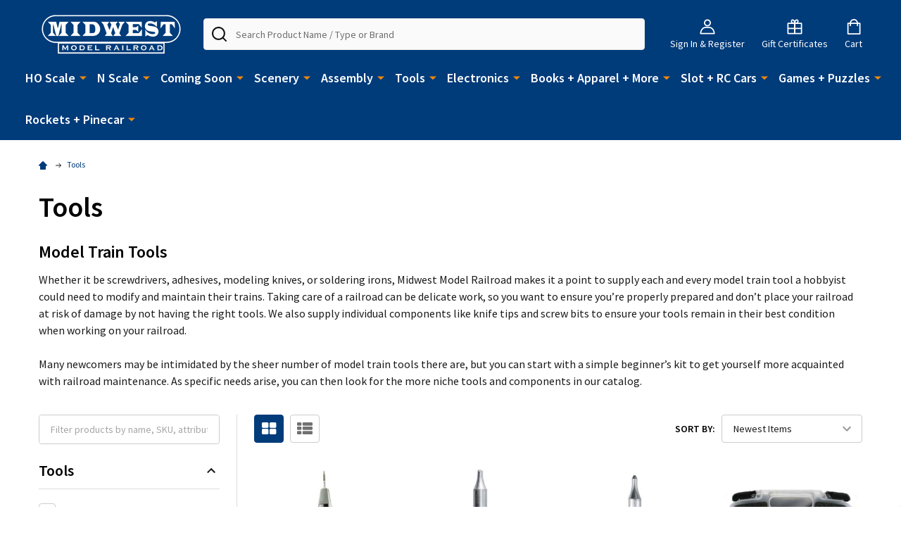

--- FILE ---
content_type: text/html; charset=UTF-8
request_url: https://midwestmodelrr.com/tools/?sort=newest&page=12
body_size: 35493
content:


    <!DOCTYPE html>
<html class="no-js" lang="en">
        <head>
        <title>Model Train Tools | Model Railroad Tools for Sale - Page 12</title>
        <link rel="dns-prefetch preconnect" href="https://cdn11.bigcommerce.com/s-stpzw4awzh" crossorigin><link rel="dns-prefetch preconnect" href="https://fonts.googleapis.com/" crossorigin><link rel="dns-prefetch preconnect" href="https://fonts.gstatic.com/" crossorigin>
        <meta name="keywords" content="Midwest Model Railroad | Model Trains | HO Scale | N Scale"><meta name="description" content="To help you modify and maintain your model trains, Midwest Model Railroad provides all the model train tools you’ll need to keep everything in good condition."><link rel='canonical' href='https://midwestmodelrr.com/tools/?page=12' /><meta name='platform' content='bigcommerce.stencil' />
        
                <link rel="prev" href="https://midwestmodelrr.com/tools/?page=11">
        <link rel="next" href="https://midwestmodelrr.com/tools/?page=13">


        <link href="https://cdn11.bigcommerce.com/s-stpzw4awzh/product_images/MMRR%20Favcon.png" rel="shortcut icon">
        <meta name="viewport" content="width=device-width, initial-scale=1">

        <script>
            document.documentElement.className = document.documentElement.className.replace('no-js', 'js');
        </script>

        <script>
    function browserSupportsAllFeatures() {
        return window.Promise
            && window.fetch
            && window.URL
            && window.URLSearchParams
            && window.WeakMap
            // object-fit support
            && ('objectFit' in document.documentElement.style);
    }

    function loadScript(src) {
        var js = document.createElement('script');
        js.src = src;
        js.onerror = function () {
            console.error('Failed to load polyfill script ' + src);
        };
        document.head.appendChild(js);
    }

    if (!browserSupportsAllFeatures()) {
        loadScript('https://cdn11.bigcommerce.com/s-stpzw4awzh/stencil/f3d9b280-ca21-013c-311a-0a573f9f9b53/e/83df40f0-0da3-013d-5853-067d8d5ef076/dist/theme-bundle.polyfills.js');
    }
</script>
<!-- preload polyfill -->
<script>!function(n){"use strict";n.loadCSS||(n.loadCSS=function(){});var o=loadCSS.relpreload={};if(o.support=function(){var e;try{e=n.document.createElement("link").relList.supports("preload")}catch(t){e=!1}return function(){return e}}(),o.bindMediaToggle=function(t){var e=t.media||"all";function a(){t.addEventListener?t.removeEventListener("load",a):t.attachEvent&&t.detachEvent("onload",a),t.setAttribute("onload",null),t.media=e}t.addEventListener?t.addEventListener("load",a):t.attachEvent&&t.attachEvent("onload",a),setTimeout(function(){t.rel="stylesheet",t.media="only x"}),setTimeout(a,3e3)},o.poly=function(){if(!o.support())for(var t=n.document.getElementsByTagName("link"),e=0;e<t.length;e++){var a=t[e];"preload"!==a.rel||"style"!==a.getAttribute("as")||a.getAttribute("data-loadcss")||(a.setAttribute("data-loadcss",!0),o.bindMediaToggle(a))}},!o.support()){o.poly();var t=n.setInterval(o.poly,500);n.addEventListener?n.addEventListener("load",function(){o.poly(),n.clearInterval(t)}):n.attachEvent&&n.attachEvent("onload",function(){o.poly(),n.clearInterval(t)})}"undefined"!=typeof exports?exports.loadCSS=loadCSS:n.loadCSS=loadCSS}("undefined"!=typeof global?global:this);</script>
        <script>window.consentManagerTranslations = `{"locale":"en","locales":{"consent_manager.data_collection_warning":"en","consent_manager.accept_all_cookies":"en","consent_manager.gdpr_settings":"en","consent_manager.data_collection_preferences":"en","consent_manager.manage_data_collection_preferences":"en","consent_manager.use_data_by_cookies":"en","consent_manager.data_categories_table":"en","consent_manager.allow":"en","consent_manager.accept":"en","consent_manager.deny":"en","consent_manager.dismiss":"en","consent_manager.reject_all":"en","consent_manager.category":"en","consent_manager.purpose":"en","consent_manager.functional_category":"en","consent_manager.functional_purpose":"en","consent_manager.analytics_category":"en","consent_manager.analytics_purpose":"en","consent_manager.targeting_category":"en","consent_manager.advertising_category":"en","consent_manager.advertising_purpose":"en","consent_manager.essential_category":"en","consent_manager.esential_purpose":"en","consent_manager.yes":"en","consent_manager.no":"en","consent_manager.not_available":"en","consent_manager.cancel":"en","consent_manager.save":"en","consent_manager.back_to_preferences":"en","consent_manager.close_without_changes":"en","consent_manager.unsaved_changes":"en","consent_manager.by_using":"en","consent_manager.agree_on_data_collection":"en","consent_manager.change_preferences":"en","consent_manager.cancel_dialog_title":"en","consent_manager.privacy_policy":"en","consent_manager.allow_category_tracking":"en","consent_manager.disallow_category_tracking":"en"},"translations":{"consent_manager.data_collection_warning":"We use cookies (and other similar technologies) to collect data to improve your shopping experience.","consent_manager.accept_all_cookies":"Accept All Cookies","consent_manager.gdpr_settings":"Settings","consent_manager.data_collection_preferences":"Website Data Collection Preferences","consent_manager.manage_data_collection_preferences":"Manage Website Data Collection Preferences","consent_manager.use_data_by_cookies":" uses data collected by cookies and JavaScript libraries to improve your shopping experience.","consent_manager.data_categories_table":"The table below outlines how we use this data by category. To opt out of a category of data collection, select 'No' and save your preferences.","consent_manager.allow":"Allow","consent_manager.accept":"Accept","consent_manager.deny":"Deny","consent_manager.dismiss":"Dismiss","consent_manager.reject_all":"Reject all","consent_manager.category":"Category","consent_manager.purpose":"Purpose","consent_manager.functional_category":"Functional","consent_manager.functional_purpose":"Enables enhanced functionality, such as videos and live chat. If you do not allow these, then some or all of these functions may not work properly.","consent_manager.analytics_category":"Analytics","consent_manager.analytics_purpose":"Provide statistical information on site usage, e.g., web analytics so we can improve this website over time.","consent_manager.targeting_category":"Targeting","consent_manager.advertising_category":"Advertising","consent_manager.advertising_purpose":"Used to create profiles or personalize content to enhance your shopping experience.","consent_manager.essential_category":"Essential","consent_manager.esential_purpose":"Essential for the site and any requested services to work, but do not perform any additional or secondary function.","consent_manager.yes":"Yes","consent_manager.no":"No","consent_manager.not_available":"N/A","consent_manager.cancel":"Cancel","consent_manager.save":"Save","consent_manager.back_to_preferences":"Back to Preferences","consent_manager.close_without_changes":"You have unsaved changes to your data collection preferences. Are you sure you want to close without saving?","consent_manager.unsaved_changes":"You have unsaved changes","consent_manager.by_using":"By using our website, you're agreeing to our","consent_manager.agree_on_data_collection":"By using our website, you're agreeing to the collection of data as described in our ","consent_manager.change_preferences":"You can change your preferences at any time","consent_manager.cancel_dialog_title":"Are you sure you want to cancel?","consent_manager.privacy_policy":"Privacy Policy","consent_manager.allow_category_tracking":"Allow [CATEGORY_NAME] tracking","consent_manager.disallow_category_tracking":"Disallow [CATEGORY_NAME] tracking"}}`;</script>
        
        <script>
            window.lazySizesConfig = window.lazySizesConfig || {};
            window.lazySizesConfig.loadMode = 1;
        </script>
        <script async src="https://cdn11.bigcommerce.com/s-stpzw4awzh/stencil/f3d9b280-ca21-013c-311a-0a573f9f9b53/e/83df40f0-0da3-013d-5853-067d8d5ef076/dist/theme-bundle.head_async.js"></script>

            <link href="https://fonts.googleapis.com/css?family=Source+Sans+Pro:600,400,300&display=block" rel="stylesheet">
            <script async src="https://cdn11.bigcommerce.com/s-stpzw4awzh/stencil/f3d9b280-ca21-013c-311a-0a573f9f9b53/e/83df40f0-0da3-013d-5853-067d8d5ef076/dist/theme-bundle.font.js"></script>
            <link data-stencil-stylesheet href="https://cdn11.bigcommerce.com/s-stpzw4awzh/stencil/f3d9b280-ca21-013c-311a-0a573f9f9b53/e/83df40f0-0da3-013d-5853-067d8d5ef076/css/theme-33c79b20-d169-013e-c14a-1e6a410aeef2.css" rel="stylesheet">
            <!-- Start Tracking Code for analytics_facebook -->

<script>
!function(f,b,e,v,n,t,s){if(f.fbq)return;n=f.fbq=function(){n.callMethod?n.callMethod.apply(n,arguments):n.queue.push(arguments)};if(!f._fbq)f._fbq=n;n.push=n;n.loaded=!0;n.version='2.0';n.queue=[];t=b.createElement(e);t.async=!0;t.src=v;s=b.getElementsByTagName(e)[0];s.parentNode.insertBefore(t,s)}(window,document,'script','https://connect.facebook.net/en_US/fbevents.js');

fbq('set', 'autoConfig', 'false', '641596776489602');
fbq('dataProcessingOptions', ['LDU'], 0, 0);
fbq('init', '641596776489602', {"external_id":"6a7c1f83-1087-4309-ae00-14a8252c04eb"});
fbq('set', 'agent', 'bigcommerce', '641596776489602');

function trackEvents() {
    var pathName = window.location.pathname;

    fbq('track', 'PageView', {}, "");

    // Search events start -- only fire if the shopper lands on the /search.php page
    if (pathName.indexOf('/search.php') === 0 && getUrlParameter('search_query')) {
        fbq('track', 'Search', {
            content_type: 'product_group',
            content_ids: [],
            search_string: getUrlParameter('search_query')
        });
    }
    // Search events end

    // Wishlist events start -- only fire if the shopper attempts to add an item to their wishlist
    if (pathName.indexOf('/wishlist.php') === 0 && getUrlParameter('added_product_id')) {
        fbq('track', 'AddToWishlist', {
            content_type: 'product_group',
            content_ids: []
        });
    }
    // Wishlist events end

    // Lead events start -- only fire if the shopper subscribes to newsletter
    if (pathName.indexOf('/subscribe.php') === 0 && getUrlParameter('result') === 'success') {
        fbq('track', 'Lead', {});
    }
    // Lead events end

    // Registration events start -- only fire if the shopper registers an account
    if (pathName.indexOf('/login.php') === 0 && getUrlParameter('action') === 'account_created') {
        fbq('track', 'CompleteRegistration', {}, "");
    }
    // Registration events end

    

    function getUrlParameter(name) {
        var cleanName = name.replace(/[\[]/, '\[').replace(/[\]]/, '\]');
        var regex = new RegExp('[\?&]' + cleanName + '=([^&#]*)');
        var results = regex.exec(window.location.search);
        return results === null ? '' : decodeURIComponent(results[1].replace(/\+/g, ' '));
    }
}

if (window.addEventListener) {
    window.addEventListener("load", trackEvents, false)
}
</script>
<noscript><img height="1" width="1" style="display:none" alt="null" src="https://www.facebook.com/tr?id=641596776489602&ev=PageView&noscript=1&a=plbigcommerce1.2&eid="/></noscript>

<!-- End Tracking Code for analytics_facebook -->

<!-- Start Tracking Code for analytics_googleanalytics4 -->

<script data-cfasync="false" src="https://cdn11.bigcommerce.com/shared/js/google_analytics4_bodl_subscribers-358423becf5d870b8b603a81de597c10f6bc7699.js" integrity="sha256-gtOfJ3Avc1pEE/hx6SKj/96cca7JvfqllWA9FTQJyfI=" crossorigin="anonymous"></script>
<script data-cfasync="false">
  (function () {
    window.dataLayer = window.dataLayer || [];

    function gtag(){
        dataLayer.push(arguments);
    }

    function initGA4(event) {
         function setupGtag() {
            function configureGtag() {
                gtag('js', new Date());
                gtag('set', 'developer_id.dMjk3Nj', true);
                gtag('config', 'G-BVX82RB6WJ');
            }

            var script = document.createElement('script');

            script.src = 'https://www.googletagmanager.com/gtag/js?id=G-BVX82RB6WJ';
            script.async = true;
            script.onload = configureGtag;

            document.head.appendChild(script);
        }

        setupGtag();

        if (typeof subscribeOnBodlEvents === 'function') {
            subscribeOnBodlEvents('G-BVX82RB6WJ', false);
        }

        window.removeEventListener(event.type, initGA4);
    }

    

    var eventName = document.readyState === 'complete' ? 'consentScriptsLoaded' : 'DOMContentLoaded';
    window.addEventListener(eventName, initGA4, false);
  })()
</script>

<!-- End Tracking Code for analytics_googleanalytics4 -->

<!-- Start Tracking Code for analytics_siteverification -->

<meta name="google-site-verification" content="u37wZu2kcVYQV8VuLBm3dLElroiW9yqxR3MKUXZFhDE" />

<!-- LP GMC Site Claim -->
<meta name="google-site-verification" content="NDVjwLlOub6oHS7yq-STSLVBRDsarM5ghquaggJa1C8" />

<script>(function(w,d,t,r,u){var f,n,i;w[u]=w[u]||[],f=function(){var o={ti:"17429058"};o.q=w[u],w[u]=new UET(o),w[u].push("pageLoad")},n=d.createElement(t),n.src=r,n.async=1,n.onload=n.onreadystatechange=function(){var s=this.readyState;s&&s!=="loaded"&&s!=="complete"||(f(),n.onload=n.onreadystatechange=null)},i=d.getElementsByTagName(t)[0],i.parentNode.insertBefore(n,i)})(window,document,"script","//bat.bing.com/bat.js","uetq");</script>



<!-- End Tracking Code for analytics_siteverification -->


<script type="text/javascript" src="https://checkout-sdk.bigcommerce.com/v1/loader.js" defer ></script>
<script type="text/javascript">
fbq('track', 'ViewCategory', {"content_ids":[],"content_type":"product_group","content_category":"Tools"});
</script>
<script type="text/javascript">
var BCData = {};
</script>
<script src='https://cdn.judge.me/widget_preloader.js' defer></script><script>jdgm = window.jdgm || {};jdgm.SHOP_DOMAIN = 'store-stpzw4awzh.mybigcommerce.com'; jdgm.PLATFORM = 'bigcommerce'; jdgm.PUBLIC_TOKEN = 'CZ8OijhvrXU9nYftP_qYwL8wBSs';</script><script>
          document.addEventListener("DOMContentLoaded", function(){
             try {
                 var URL = window.location.href;
                 var htmlTag = "";
                 if(URL.includes("?page=") || URL.includes("&page=") || URL.includes("?sort")){
                     var newURLArray = URL.split("?");
                     var newURL = newURLArray[0];
                     htmlTag = newURL;
                  }
              else{
                  htmlTag = URL;
              }
              var link = document.createElement("link");
              link.rel = "canonical";
              link.href = htmlTag;

              var links = document.getElementsByTagName("link");
              for(var i = 0; i < links.length; i++){
                  if(links[i].hasAttribute("rel")) {
                      if(links[i].getAttribute("rel") === "canonical"){
                          links[i].remove();
                      }      
                  }
              }
              document.getElementsByTagName("head")[0].appendChild(link);
              } catch(error){

              }
          }, false);
</script>
 <script data-cfasync="false" src="https://microapps.bigcommerce.com/bodl-events/1.9.4/index.js" integrity="sha256-Y0tDj1qsyiKBRibKllwV0ZJ1aFlGYaHHGl/oUFoXJ7Y=" nonce="" crossorigin="anonymous"></script>
 <script data-cfasync="false" nonce="">

 (function() {
    function decodeBase64(base64) {
       const text = atob(base64);
       const length = text.length;
       const bytes = new Uint8Array(length);
       for (let i = 0; i < length; i++) {
          bytes[i] = text.charCodeAt(i);
       }
       const decoder = new TextDecoder();
       return decoder.decode(bytes);
    }
    window.bodl = JSON.parse(decodeBase64("[base64]"));
 })()

 </script>

<script nonce="">
(function () {
    var xmlHttp = new XMLHttpRequest();

    xmlHttp.open('POST', 'https://bes.gcp.data.bigcommerce.com/nobot');
    xmlHttp.setRequestHeader('Content-Type', 'application/json');
    xmlHttp.send('{"store_id":"1002286337","timezone_offset":"-5.0","timestamp":"2026-01-19T23:47:08.78149900Z","visit_id":"26b75330-c20e-490b-aa99-390750e4e392","channel_id":1}');
})();
</script>

        


        
        
        
            
            
            
            
            
            
            
            
            
            
            
            
        
        <!-- snippet location htmlhead -->

         
    </head>
    <body class="csscolumns supermarket-layout--default 
        supermarket-style--
        
        supermarket-pageType--category 
        supermarket-page--pages-category 
        supermarket--hideContentNav
        
        has-faceted
        
        
        
        " id="topOfPage">

        <!-- snippet location header -->

        <svg data-src="https://cdn11.bigcommerce.com/s-stpzw4awzh/stencil/f3d9b280-ca21-013c-311a-0a573f9f9b53/e/83df40f0-0da3-013d-5853-067d8d5ef076/img/icon-sprite.svg" class="icons-svg-sprite"></svg>

        <header class="header" role="banner" >

    <div class="beautify__topHeader">
        <div class="container">
            <div class="_contact">
                    <a href="tel:(816) 399-5226"><svg class="icon"><use xlink:href="#icon-phone"></use></svg>Call us: (816) 399-5226</a>
            </div>
            <div class="_announce">
                <div data-content-region="header_top_announcement--global"><div data-layout-id="de5ac996-410b-4f32-8a36-cfcd3ad5ef92">       <div data-sub-layout-container="ffd02b85-f2f0-4f64-b034-cd8120af0dd5" data-layout-name="Layout">
    <style data-container-styling="ffd02b85-f2f0-4f64-b034-cd8120af0dd5">
        [data-sub-layout-container="ffd02b85-f2f0-4f64-b034-cd8120af0dd5"] {
            box-sizing: border-box;
            display: flex;
            flex-wrap: wrap;
            z-index: 0;
            position: relative;
            height: ;
            padding-top: 0px;
            padding-right: 0px;
            padding-bottom: 0px;
            padding-left: 0px;
            margin-top: 0px;
            margin-right: 0px;
            margin-bottom: 0px;
            margin-left: 0px;
            border-width: 0px;
            border-style: solid;
            border-color: #333333;
        }

        [data-sub-layout-container="ffd02b85-f2f0-4f64-b034-cd8120af0dd5"]:after {
            display: block;
            position: absolute;
            top: 0;
            left: 0;
            bottom: 0;
            right: 0;
            background-size: cover;
            z-index: auto;
        }
    </style>

    <div data-sub-layout="db0f3af5-a334-4929-ac4e-651974b7274d">
        <style data-column-styling="db0f3af5-a334-4929-ac4e-651974b7274d">
            [data-sub-layout="db0f3af5-a334-4929-ac4e-651974b7274d"] {
                display: flex;
                flex-direction: column;
                box-sizing: border-box;
                flex-basis: 100%;
                max-width: 100%;
                z-index: 0;
                position: relative;
                height: ;
                padding-top: 0px;
                padding-right: 10.5px;
                padding-bottom: 0px;
                padding-left: 0px;
                margin-top: 0px;
                margin-right: 0px;
                margin-bottom: 0px;
                margin-left: 0px;
                border-width: 0px;
                border-style: solid;
                border-color: #333333;
                justify-content: center;
            }
            [data-sub-layout="db0f3af5-a334-4929-ac4e-651974b7274d"]:after {
                display: block;
                position: absolute;
                top: 0;
                left: 0;
                bottom: 0;
                right: 0;
                background-size: cover;
                z-index: auto;
            }
            @media only screen and (max-width: 700px) {
                [data-sub-layout="db0f3af5-a334-4929-ac4e-651974b7274d"] {
                    flex-basis: 100%;
                    max-width: 100%;
                }
            }
        </style>
        <div data-widget-id="e11f9cf8-e553-4369-b286-1c9cf770e4d8" data-placement-id="15b0d78e-dd35-4504-9912-15c11430fd23" data-placement-status="ACTIVE"><style>
    .sd-simple-text-e11f9cf8-e553-4369-b286-1c9cf770e4d8 {
      padding-top: 0px;
      padding-right: 0px;
      padding-bottom: 0px;
      padding-left: 0px;

      margin-top: 0px;
      margin-right: 0px;
      margin-bottom: 0px;
      margin-left: 0px;

    }

    .sd-simple-text-e11f9cf8-e553-4369-b286-1c9cf770e4d8 * {
      margin: 0;
      padding: 0;

        color: rgba(255,255,255,1);
        font-family: inherit;
        font-weight: 500;
        font-size: 20px;
        min-height: 20px;

    }

    .sd-simple-text-e11f9cf8-e553-4369-b286-1c9cf770e4d8 {
        text-align: center;
    }

    #sd-simple-text-editable-e11f9cf8-e553-4369-b286-1c9cf770e4d8 {
      min-width: 14px;
      line-height: 1.5;
      display: inline-block;
    }

    #sd-simple-text-editable-e11f9cf8-e553-4369-b286-1c9cf770e4d8[data-edit-mode="true"]:hover,
    #sd-simple-text-editable-e11f9cf8-e553-4369-b286-1c9cf770e4d8[data-edit-mode="true"]:active,
    #sd-simple-text-editable-e11f9cf8-e553-4369-b286-1c9cf770e4d8[data-edit-mode="true"]:focus {
      outline: 1px dashed #3C64F4;
    }

    #sd-simple-text-editable-e11f9cf8-e553-4369-b286-1c9cf770e4d8 strong,
    #sd-simple-text-editable-e11f9cf8-e553-4369-b286-1c9cf770e4d8 strong * {
      font-weight: bold;
    }

    #sd-simple-text-editable-e11f9cf8-e553-4369-b286-1c9cf770e4d8 a {
      color: inherit;
    }

    @supports (color: color-mix(in srgb, #000 50%, #fff 50%)) {
      #sd-simple-text-editable-e11f9cf8-e553-4369-b286-1c9cf770e4d8 a:hover,
      #sd-simple-text-editable-e11f9cf8-e553-4369-b286-1c9cf770e4d8 a:active,
      #sd-simple-text-editable-e11f9cf8-e553-4369-b286-1c9cf770e4d8 a:focus {
        color: color-mix(in srgb, currentColor 68%, white 32%);
      }
    }

    @supports not (color: color-mix(in srgb, #000 50%, #fff 50%)) {
      #sd-simple-text-editable-e11f9cf8-e553-4369-b286-1c9cf770e4d8 a:hover,
      #sd-simple-text-editable-e11f9cf8-e553-4369-b286-1c9cf770e4d8 a:active,
      #sd-simple-text-editable-e11f9cf8-e553-4369-b286-1c9cf770e4d8 a:focus {
        filter: brightness(2);
      }
    }
</style>

<div class="sd-simple-text-e11f9cf8-e553-4369-b286-1c9cf770e4d8 ">
  <div id="sd-simple-text-editable-e11f9cf8-e553-4369-b286-1c9cf770e4d8" data-edit-mode="">
    <p>Midwest Model Railroad | A Model Train Store Built for the Modern Day</p>
  </div>
</div>

</div>
    </div>
</div>

</div></div>
            </div>
            <div class="_user">
            </div>
        </div>
    </div>
    <div class="beautify__mainHeader _hasImg _left">
        <div class="container">
                <div class="header-logo _isImg">
                    <a href="https://midwestmodelrr.com/" data-instantload='{"page":"home"}'>
            <div class="header-logo-image-container">
                <img class="header-logo-image" src="https://cdn11.bigcommerce.com/s-stpzw4awzh/images/stencil/210x65/midwest_white_outline_210w_1686170008__49026.original.png" srcset="https://cdn11.bigcommerce.com/s-stpzw4awzh/images/stencil/210x65/midwest_white_outline_210w_1686170008__49026.original.png 1x, https://cdn11.bigcommerce.com/s-stpzw4awzh/images/stencil/420w/midwest_white_outline_210w_1686170008__49026.original.png 2x" alt="Midwest Model Railroad" title="Midwest Model Railroad">
            </div>
</a>
                </div>

            <ul class="navUser-section">
                <li class="navUser-item navUser-item--phone">
                    <a class="navUser-action" href="tel:(816) 399-5226" title="Call us: (816) 399-5226">
                        <svg class="icon"><use xlink:href="#icon-phone" /></svg>
                        <span class="_label">Call us: (816) 399-5226</span>
                    </a>
                </li>

                <li class="navUser-item navUser-item--account">
                        <a class="navUser-action" href="/login.php" title="Sign In&amp; Register">
                            <svg class="icon"><use xlink:href="#icon-account" /></svg>
                            <span class="_label">
                                Sign In
                                    &amp; Register
                            </span>
                        </a>
                </li>
            
            
                <li class="navUser-item navUser-item--compare">
                    <a class="navUser-action navUser-action--compare" href="/compare" title="Compare" data-compare-nav>
                        <svg class="icon"><use xlink:href="#icon-compare" /></svg>
                        <span class="_label">Compare <span class="countPill countPill--positive countPill--alt"></span></span>
                        
                    </a>
                </li>
                
                    <li class="navUser-item navUser-item--giftCert">
                        <a class="navUser-action navUser-action--giftCert" href="/giftcertificates.php" title="Gift Certificates">
                            <svg class="icon"><use xlink:href="#icon-gift" /></svg>
                            <span class="_label">Gift Certificates</span>
                        </a>
                    </li>

                <li class="navUser-item navUser-item--recentlyViewed">
                    <a class="navUser-action navUser-action--recentlyViewed" href="#recently-viewed" data-dropdown="recently-viewed-dropdown" data-options="align:right" title="Recently Viewed" style="display:none">
                        <svg class="icon"><use xlink:href="#icon-recent-list" /></svg>
                        <span class="_label">Recently Viewed</span>
                    </a>
                    <div class="dropdown-menu" id="recently-viewed-dropdown" data-dropdown-content aria-hidden="true"></div>
                </li>
            
                <li class="navUser-item navUser-item--cart">
                    <a
                        class="navUser-action navUser-action--cart"
                        data-cart-preview
                        data-dropdown="cart-preview-dropdown"
                        data-options="align:right"
                        href="/cart.php"
                        title="Cart">
                        <svg class="icon"><use xlink:href="#icon-cart" /></svg>
                        <span class="_label">Cart</span> <span class="countPill cart-quantity"></span>
                    </a>
                    <div class="dropdown-menu" id="cart-preview-dropdown" data-dropdown-content aria-hidden="true"></div>
                </li>
            </ul>

            <div class="_searchBar">
                <a href="#" class="mobileMenu-toggle" data-mobile-menu-toggle="menu">
                    <span class="mobileMenu-toggleIcon"><span class="_icon"></span></span>
                    <span class="_label">Menu</span>
                </a>
                <div class="beautify__quickSearch is-open" data-prevent-quick-search-close>
    <!-- snippet location forms_search -->
    <form class="form" action="/search.php">
        <fieldset class="form-fieldset">
            <div class="form-field">
                <label class="is-srOnly" for="search_query">Search</label>
                <div class="form-prefixPostfix">
                    <input class="form-input" data-search-quick name="search_query" id="search_query" data-error-message="Search field cannot be empty." placeholder="Search Product Name / Type or Brand" autocomplete="off">
                    <button type="button" class="button _close" data-quick-search-close><svg class="icon"><use xlink:href="#icon-close"></use></svg><span class="sr-only">Close</span></button>
                    <svg class="icon _searchIcon"><use xlink:href="#icon-bs-search"></use></svg>
                </div>
            </div>
        </fieldset>
    </form>
</div>
            </div>

        </div>
    </div>

    <div class="navPages-container-overlay"></div>
    <div class="navPages-container" id="menu" data-menu>
        <div class="navPages-container-header">
            <span class="_heading">Menu</span>
            <a href="#" class="mobileMenu-toggle" data-mobile-menu-toggle="menu" title="Close"><span class="mobileMenu-toggleIcon"><span class="_icon"></span></span></a>
        </div>
        <div class="container" id="bf-fix-menu-mobile">
            <nav class="navPages">

        <ul class="beautify__welcome">
            <li class="_item">
                <a class="_action" href="/login.php">Sign In</a>
                    <a class="_action" href="/login.php?action=create_account">Register</a>
            </li>
        </ul>


    <ul class="navPages-list">
                <li class="navPages-item navPages-item--standard">
                    <a class="navPages-action-toggle" href="#"
    data-collapsible="navPages-27">
    <span class="_more">More <svg class="icon"><use xlink:href="#icon-add"></use></svg></span>
    <span class="_less">Less <svg class="icon"><use xlink:href="#icon-remove"></use></svg></span>
</a>
<a class="navPages-action has-subMenu " href="https://midwestmodelrr.com/ho-scale/"
    href="https://midwestmodelrr.com/ho-scale/"
    data-instantload
    
>HO Scale</a>
<a class="navPages-action-toggle-desktop" href="#" data-collapsible="navPages-27" title="More"><svg class="icon"><use xlink:href="#icon-caret-down"></use></svg></a>
<div class="navPage-subMenu
            navPage-subMenu--standard
            " id="navPages-27">
    <ul class="navPage-subMenu-list">
            <!-- 0 -->
            <li class="navPage-subMenu-item">
                    <a class="navPage-subMenu-action" href="https://midwestmodelrr.com/ho-scale/ho-scale-special-value/" data-instantload >HO Scale Special Value</a>
            </li>
            <!-- 1 -->
            <li class="navPage-subMenu-item">
                    <a class="navPages-action-toggle" href="#"
                        data-collapsible="navPages-70">
                        <span class="_more">More <svg class="icon"><use xlink:href="#icon-add"></use></svg></span>
                        <span class="_less">Less <svg class="icon"><use xlink:href="#icon-remove"></use></svg></span>
                    </a>
                    <a
                        class="navPage-subMenu-action has-subMenu"
                        href="https://midwestmodelrr.com/ho-scale/ho-scale-locomotives/"
                        data-instantload
                        
                    >HO Scale Locomotives</a>
                    <a class="navPages-action-toggle-desktop" href="#" data-collapsible="navPages-70" title="More"><svg class="icon"><use xlink:href="#icon-caret-down"></use></svg></a>
                    <ul class="navPage-childList" id="navPages-70">
                            <!-- 2 -->
                            <li class="navPage-childList-item">
                                    <a class="navPage-childList-action" data-instantload href="https://midwestmodelrr.com/ho-scale/ho-scale-locomotives/ho-scale-diesel-locomotives/" >HO Scale Diesel Locomotives</a>
                            </li>
                            <!-- 3 -->
                            <li class="navPage-childList-item">
                                    <a class="navPage-childList-action" data-instantload href="https://midwestmodelrr.com/ho-scale/ho-scale-locomotives/ho-scale-steam-locomotives/" >HO Scale Steam Locomotives</a>
                            </li>
                    </ul>
            </li>
            <!-- 4 -->
            <li class="navPage-subMenu-item">
                    <a class="navPages-action-toggle" href="#"
                        data-collapsible="navPages-44">
                        <span class="_more">More <svg class="icon"><use xlink:href="#icon-add"></use></svg></span>
                        <span class="_less">Less <svg class="icon"><use xlink:href="#icon-remove"></use></svg></span>
                    </a>
                    <a
                        class="navPage-subMenu-action has-subMenu"
                        href="https://midwestmodelrr.com/ho-scale/ho-scale-rolling-stock/"
                        data-instantload
                        
                    >HO Scale Rolling Stock</a>
                    <a class="navPages-action-toggle-desktop" href="#" data-collapsible="navPages-44" title="More"><svg class="icon"><use xlink:href="#icon-caret-down"></use></svg></a>
                    <ul class="navPage-childList" id="navPages-44">
                            <!-- 5 -->
                            <li class="navPage-childList-item">
                                    <a class="navPage-childList-action" data-instantload href="https://midwestmodelrr.com/ho-scale/ho-scale-rolling-stock/ho-scale-auto-rack/" >HO Scale Auto Rack</a>
                            </li>
                            <!-- 6 -->
                            <li class="navPage-childList-item">
                                    <a class="navPage-childList-action" data-instantload href="https://midwestmodelrr.com/ho-scale/ho-scale-rolling-stock/ho-scale-boxcar/" >HO Scale Boxcar</a>
                            </li>
                            <!-- 7 -->
                            <li class="navPage-childList-item">
                                    <a class="navPage-childList-action" data-instantload href="https://midwestmodelrr.com/ho-scale/ho-scale-rolling-stock/ho-scale-caboose/" >HO Scale Caboose</a>
                            </li>
                            <!-- 8 -->
                            <li class="navPage-childList-item">
                                    <a class="navPage-childList-action" data-instantload href="https://midwestmodelrr.com/ho-scale/ho-scale-rolling-stock/ho-scale-coil-car/" >HO Scale Coil Car</a>
                            </li>
                            <!-- 9 -->
                            <li class="navPage-childList-item">
                                    <a class="navPage-childList-action" data-instantload href="https://midwestmodelrr.com/ho-scale/ho-scale-rolling-stock/ho-scale-covered-hopper/" >HO Scale Covered Hopper</a>
                            </li>
                            <!-- 10 -->
                            <li class="navPage-childList-item">
                                    <a class="navPages-action-toggle" href="#"
        data-collapsible="navPages-87">
        <span class="_more">More <svg class="icon"><use xlink:href="#icon-add"></use></svg></span>
        <span class="_less">Less <svg class="icon"><use xlink:href="#icon-remove"></use></svg></span>
    </a>
    <a
        class="navPage-childList-action has-subMenu" 
        href="https://midwestmodelrr.com/ho-scale/ho-scale-rolling-stock/ho-scale-flat-car/"
        data-instantload
        
    >HO Scale Flat Car</a>
    <a class="navPages-action-toggle-desktop" href="#" data-collapsible="navPages-87" title="More"><svg class="icon"><use xlink:href="#icon-caret-down"></use></svg></a>
    <ul class="navPage-childList" id="navPages-87">
            <!-- 11 -->
            <li class="navPage-childList-item">
                    <a class="navPage-childList-action" data-instantload href="https://midwestmodelrr.com/ho-scale/ho-scale-rolling-stock/ho-scale-flat-car/ho-scale-centerbeam/" >HO Scale Centerbeam</a>
            </li>
    </ul>
                            </li>
                            <!-- 12 -->
                            <li class="navPage-childList-item">
                                    <a class="navPage-childList-action" data-instantload href="https://midwestmodelrr.com/ho-scale/ho-scale-rolling-stock/ho-scale-gondola/" >HO Scale Gondola</a>
                            </li>
                            <!-- 13 -->
                            <li class="navPage-childList-item">
                                    <a class="navPage-childList-action" data-instantload href="https://midwestmodelrr.com/ho-scale/ho-scale-rolling-stock/ho-scale-intermodal-equipment/" >HO Scale Intermodal Equipment</a>
                            </li>
                            <!-- 14 -->
                            <li class="navPage-childList-item">
                                    <a class="navPage-childList-action" data-instantload href="https://midwestmodelrr.com/ho-scale/ho-scale-rolling-stock/ho-scale-maintenance-of-way/" >HO Scale Maintenance of Way</a>
                            </li>
                            <!-- 15 -->
                            <li class="navPage-childList-item">
                                    <a class="navPage-childList-action" data-instantload href="https://midwestmodelrr.com/ho-scale/ho-scale-rolling-stock/ho-scale-open-hopper/" >HO Scale Open Hopper</a>
                            </li>
                            <!-- 16 -->
                            <li class="navPage-childList-item">
                                    <a class="navPage-childList-action" data-instantload href="https://midwestmodelrr.com/ho-scale/ho-scale-rolling-stock/ho-scale-passenger-car/" >HO Scale Passenger Car</a>
                            </li>
                            <!-- 17 -->
                            <li class="navPage-childList-item">
                                    <a class="navPage-childList-action" data-instantload href="https://midwestmodelrr.com/ho-scale/ho-scale-rolling-stock/ho-scale-reefer/" >HO Scale Reefer</a>
                            </li>
                            <!-- 18 -->
                            <li class="navPage-childList-item">
                                    <a class="navPage-childList-action" data-instantload href="https://midwestmodelrr.com/ho-scale/ho-scale-rolling-stock/ho-scale-tank-car/" >HO Scale Tank Car</a>
                            </li>
                    </ul>
            </li>
            <!-- 19 -->
            <li class="navPage-subMenu-item">
                    <a class="navPages-action-toggle" href="#"
                        data-collapsible="navPages-40">
                        <span class="_more">More <svg class="icon"><use xlink:href="#icon-add"></use></svg></span>
                        <span class="_less">Less <svg class="icon"><use xlink:href="#icon-remove"></use></svg></span>
                    </a>
                    <a
                        class="navPage-subMenu-action has-subMenu"
                        href="https://midwestmodelrr.com/ho-scale/ho-scale-track-and-accessories/"
                        data-instantload
                        
                    >HO Scale Track and Accessories</a>
                    <a class="navPages-action-toggle-desktop" href="#" data-collapsible="navPages-40" title="More"><svg class="icon"><use xlink:href="#icon-caret-down"></use></svg></a>
                    <ul class="navPage-childList" id="navPages-40">
                            <!-- 20 -->
                            <li class="navPage-childList-item">
                                    <a class="navPage-childList-action" data-instantload href="https://midwestmodelrr.com/ho-scale/ho-scale-track-and-accessories/ho-scale-bachmann-ez-track/" >HO Scale Bachmann EZ Track</a>
                            </li>
                            <!-- 21 -->
                            <li class="navPage-childList-item">
                                    <a class="navPage-childList-action" data-instantload href="https://midwestmodelrr.com/ho-scale/ho-scale-track-and-accessories/ho-scale-bridges/" >HO Scale Bridges</a>
                            </li>
                            <!-- 22 -->
                            <li class="navPage-childList-item">
                                    <a class="navPage-childList-action" data-instantload href="https://midwestmodelrr.com/ho-scale/ho-scale-track-and-accessories/ho-scale-code-100/" >HO Scale Code 100</a>
                            </li>
                            <!-- 23 -->
                            <li class="navPage-childList-item">
                                    <a class="navPage-childList-action" data-instantload href="https://midwestmodelrr.com/ho-scale/ho-scale-track-and-accessories/ho-scale-code-83/" >HO Scale Code 83</a>
                            </li>
                            <!-- 24 -->
                            <li class="navPage-childList-item">
                                    <a class="navPage-childList-action" data-instantload href="https://midwestmodelrr.com/ho-scale/ho-scale-track-and-accessories/ho-scale-code-70/" >HO Scale Code 70</a>
                            </li>
                            <!-- 25 -->
                            <li class="navPage-childList-item">
                                    <a class="navPage-childList-action" data-instantload href="https://midwestmodelrr.com/ho-scale/ho-scale-track-and-accessories/ho-scale-code-55/" >HO Scale Code 55</a>
                            </li>
                            <!-- 26 -->
                            <li class="navPage-childList-item">
                                    <a class="navPage-childList-action" data-instantload href="https://midwestmodelrr.com/ho-scale/ho-scale-track-and-accessories/ho-scale-kato-unitrack/" >HO Scale Kato Unitrack</a>
                            </li>
                            <!-- 27 -->
                            <li class="navPage-childList-item">
                                    <a class="navPage-childList-action" data-instantload href="https://midwestmodelrr.com/ho-scale/ho-scale-track-and-accessories/ho-scale-track-accessories/" >HO Scale Track Accessories</a>
                            </li>
                    </ul>
            </li>
            <!-- 28 -->
            <li class="navPage-subMenu-item">
                    <a class="navPages-action-toggle" href="#"
                        data-collapsible="navPages-58">
                        <span class="_more">More <svg class="icon"><use xlink:href="#icon-add"></use></svg></span>
                        <span class="_less">Less <svg class="icon"><use xlink:href="#icon-remove"></use></svg></span>
                    </a>
                    <a
                        class="navPage-subMenu-action has-subMenu"
                        href="https://midwestmodelrr.com/ho-scale/ho-scale-structures/"
                        data-instantload
                        
                    >HO Scale Structures</a>
                    <a class="navPages-action-toggle-desktop" href="#" data-collapsible="navPages-58" title="More"><svg class="icon"><use xlink:href="#icon-caret-down"></use></svg></a>
                    <ul class="navPage-childList" id="navPages-58">
                            <!-- 29 -->
                            <li class="navPage-childList-item">
                                    <a class="navPage-childList-action" data-instantload href="https://midwestmodelrr.com/ho-scale/ho-scale-structures/ho-scale-laser-cut-kits/" >HO Scale Laser Cut Kits</a>
                            </li>
                            <!-- 30 -->
                            <li class="navPage-childList-item">
                                    <a class="navPage-childList-action" data-instantload href="https://midwestmodelrr.com/ho-scale/ho-scale-structures/ho-scale-pre-built-structures/" >HO Scale Pre-Built Structures</a>
                            </li>
                            <!-- 31 -->
                            <li class="navPage-childList-item">
                                    <a class="navPage-childList-action" data-instantload href="https://midwestmodelrr.com/ho-scale/ho-scale-structures/ho-scale-structure-kits/" >HO Scale Structure Kits</a>
                            </li>
                    </ul>
            </li>
            <!-- 32 -->
            <li class="navPage-subMenu-item">
                    <a class="navPages-action-toggle" href="#"
                        data-collapsible="navPages-28">
                        <span class="_more">More <svg class="icon"><use xlink:href="#icon-add"></use></svg></span>
                        <span class="_less">Less <svg class="icon"><use xlink:href="#icon-remove"></use></svg></span>
                    </a>
                    <a
                        class="navPage-subMenu-action has-subMenu"
                        href="https://midwestmodelrr.com/ho-scale/ho-scale-detail-parts/"
                        data-instantload
                        
                    >HO Scale Detail Parts</a>
                    <a class="navPages-action-toggle-desktop" href="#" data-collapsible="navPages-28" title="More"><svg class="icon"><use xlink:href="#icon-caret-down"></use></svg></a>
                    <ul class="navPage-childList" id="navPages-28">
                            <!-- 33 -->
                            <li class="navPage-childList-item">
                                    <a class="navPage-childList-action" data-instantload href="https://midwestmodelrr.com/ho-scale/ho-scale-detail-parts/ho-scale-road-details/" >HO Scale Road Details</a>
                            </li>
                            <!-- 34 -->
                            <li class="navPage-childList-item">
                                    <a class="navPage-childList-action" data-instantload href="https://midwestmodelrr.com/ho-scale/ho-scale-detail-parts/ho-scale-structure-details/" >HO Scale Structure Details</a>
                            </li>
                            <!-- 35 -->
                            <li class="navPage-childList-item">
                                    <a class="navPage-childList-action" data-instantload href="https://midwestmodelrr.com/ho-scale/ho-scale-detail-parts/ho-scale-vehicle-details/" >HO Scale Vehicle Details</a>
                            </li>
                            <!-- 36 -->
                            <li class="navPage-childList-item">
                                    <a class="navPage-childList-action" data-instantload href="https://midwestmodelrr.com/ho-scale/ho-scale-detail-parts/ho-scale-locomotive-and-rolling-stock-details/" >HO Scale Locomotive and Rolling Stock Details</a>
                            </li>
                    </ul>
            </li>
            <!-- 37 -->
            <li class="navPage-subMenu-item">
                    <a class="navPages-action-toggle" href="#"
                        data-collapsible="navPages-151">
                        <span class="_more">More <svg class="icon"><use xlink:href="#icon-add"></use></svg></span>
                        <span class="_less">Less <svg class="icon"><use xlink:href="#icon-remove"></use></svg></span>
                    </a>
                    <a
                        class="navPage-subMenu-action has-subMenu"
                        href="https://midwestmodelrr.com/ho-scale/ho-scale-couplers-trucks-and-wheelsets/"
                        data-instantload
                        
                    >HO Scale Couplers, Trucks, and Wheelsets</a>
                    <a class="navPages-action-toggle-desktop" href="#" data-collapsible="navPages-151" title="More"><svg class="icon"><use xlink:href="#icon-caret-down"></use></svg></a>
                    <ul class="navPage-childList" id="navPages-151">
                            <!-- 38 -->
                            <li class="navPage-childList-item">
                                    <a class="navPage-childList-action" data-instantload href="https://midwestmodelrr.com/ho-scale/ho-scale-couplers-trucks-and-wheelsets/ho-scale-couplers/" >HO Scale Couplers</a>
                            </li>
                            <!-- 39 -->
                            <li class="navPage-childList-item">
                                    <a class="navPage-childList-action" data-instantload href="https://midwestmodelrr.com/ho-scale/ho-scale-couplers-trucks-and-wheelsets/ho-scale-trucks/" >HO Scale Trucks</a>
                            </li>
                            <!-- 40 -->
                            <li class="navPage-childList-item">
                                    <a class="navPage-childList-action" data-instantload href="https://midwestmodelrr.com/ho-scale/ho-scale-couplers-trucks-and-wheelsets/ho-scale-wheelsets/" >HO Scale Wheelsets</a>
                            </li>
                    </ul>
            </li>
            <!-- 41 -->
            <li class="navPage-subMenu-item">
                    <a class="navPages-action-toggle" href="#"
                        data-collapsible="navPages-73">
                        <span class="_more">More <svg class="icon"><use xlink:href="#icon-add"></use></svg></span>
                        <span class="_less">Less <svg class="icon"><use xlink:href="#icon-remove"></use></svg></span>
                    </a>
                    <a
                        class="navPage-subMenu-action has-subMenu"
                        href="https://midwestmodelrr.com/ho-scale/ho-scale-vehicles/"
                        data-instantload
                        
                    >HO Scale Vehicles</a>
                    <a class="navPages-action-toggle-desktop" href="#" data-collapsible="navPages-73" title="More"><svg class="icon"><use xlink:href="#icon-caret-down"></use></svg></a>
                    <ul class="navPage-childList" id="navPages-73">
                            <!-- 42 -->
                            <li class="navPage-childList-item">
                                    <a class="navPage-childList-action" data-instantload href="https://midwestmodelrr.com/ho-scale/ho-scale-vehicles/ho-scale-vehicles-firetrucks/" >HO Scale Vehicles - Firetrucks</a>
                            </li>
                            <!-- 43 -->
                            <li class="navPage-childList-item">
                                    <a class="navPage-childList-action" data-instantload href="https://midwestmodelrr.com/ho-scale/ho-scale-vehicles/ho-scale-vehicles-semis/" >HO Scale Vehicles - Semis</a>
                            </li>
                            <!-- 44 -->
                            <li class="navPage-childList-item">
                                    <a class="navPage-childList-action" data-instantload href="https://midwestmodelrr.com/ho-scale/ho-scale-vehicles/ho-scale-vehicles-busses/" >HO Scale Vehicles - Busses</a>
                            </li>
                            <!-- 45 -->
                            <li class="navPage-childList-item">
                                    <a class="navPage-childList-action" data-instantload href="https://midwestmodelrr.com/ho-scale/ho-scale-vehicles/ho-scale-vehicles-military/" >HO Scale Vehicles - Military</a>
                            </li>
                            <!-- 46 -->
                            <li class="navPage-childList-item">
                                    <a class="navPage-childList-action" data-instantload href="https://midwestmodelrr.com/ho-scale/ho-scale-vehicles/ho-scale-vehicles-trucks/" >HO Scale Vehicles - Trucks</a>
                            </li>
                            <!-- 47 -->
                            <li class="navPage-childList-item">
                                    <a class="navPage-childList-action" data-instantload href="https://midwestmodelrr.com/ho-scale/ho-scale-vehicles/ho-scale-vehicles-boats/" >HO Scale Vehicles - Boats</a>
                            </li>
                            <!-- 48 -->
                            <li class="navPage-childList-item">
                                    <a class="navPage-childList-action" data-instantload href="https://midwestmodelrr.com/ho-scale/ho-scale-vehicles/ho-scale-vehicles-cars-sedans-suvs/" >HO Scale Vehicles - Cars/Sedans/SUVs</a>
                            </li>
                            <!-- 49 -->
                            <li class="navPage-childList-item">
                                    <a class="navPage-childList-action" data-instantload href="https://midwestmodelrr.com/ho-scale/ho-scale-vehicles/ho-scale-vehicles-heavy-equipment/" >HO Scale Vehicles - Heavy Equipment</a>
                            </li>
                            <!-- 50 -->
                            <li class="navPage-childList-item">
                                    <a class="navPage-childList-action" data-instantload href="https://midwestmodelrr.com/ho-scale/ho-scale-vehicles/ho-scale-lighted-vehicles/" >HO Scale Lighted Vehicles</a>
                            </li>
                    </ul>
            </li>
            <!-- 51 -->
            <li class="navPage-subMenu-item">
                    <a class="navPage-subMenu-action" href="https://midwestmodelrr.com/ho-scale/ho-scale-roads/" data-instantload >HO Scale Roads</a>
            </li>
            <!-- 52 -->
            <li class="navPage-subMenu-item">
                    <a class="navPage-subMenu-action" href="https://midwestmodelrr.com/ho-scale/ho-scale-containers-and-trailers/" data-instantload >HO Scale Containers and Trailers</a>
            </li>
            <!-- 53 -->
            <li class="navPage-subMenu-item">
                    <a class="navPage-subMenu-action" href="https://midwestmodelrr.com/ho-scale/ho-scale-figures/" data-instantload >HO Scale Figures</a>
            </li>
            <!-- 54 -->
            <li class="navPage-subMenu-item">
                    <a class="navPage-subMenu-action" href="https://midwestmodelrr.com/ho-scale/ho-scale-signaling/" data-instantload >HO Scale Signaling</a>
            </li>
            <!-- 55 -->
            <li class="navPage-subMenu-item">
                    <a class="navPage-subMenu-action" href="https://midwestmodelrr.com/ho-scale/ho-scale-thomas-and-friends/" data-instantload >HO Scale Thomas and Friends</a>
            </li>
            <!-- 56 -->
            <li class="navPage-subMenu-item">
                    <a class="navPage-subMenu-action" href="https://midwestmodelrr.com/ho-scale/ho-scale-train-sets/" data-instantload >HO Scale Train Sets</a>
            </li>
            <!-- 57 -->
            <li class="navPage-subMenu-item">
                    <a class="navPage-subMenu-action" href="https://midwestmodelrr.com/ho-scale/ho-scale-athearn-parts/" data-instantload >HO Scale Athearn Parts</a>
            </li>
            <!-- 58 -->
            <li class="navPage-subMenu-item">
                    <a class="navPage-subMenu-action" href="https://midwestmodelrr.com/ho-scale/ho-scale-pre-owned-trains/" data-instantload >HO Scale Pre-Owned Trains</a>
            </li>
    </ul>
</div>
                </li>
                <li class="navPages-item navPages-item--standard">
                    <a class="navPages-action-toggle" href="#"
    data-collapsible="navPages-29">
    <span class="_more">More <svg class="icon"><use xlink:href="#icon-add"></use></svg></span>
    <span class="_less">Less <svg class="icon"><use xlink:href="#icon-remove"></use></svg></span>
</a>
<a class="navPages-action has-subMenu " href="https://midwestmodelrr.com/n-scale/"
    href="https://midwestmodelrr.com/n-scale/"
    data-instantload
    
>N Scale</a>
<a class="navPages-action-toggle-desktop" href="#" data-collapsible="navPages-29" title="More"><svg class="icon"><use xlink:href="#icon-caret-down"></use></svg></a>
<div class="navPage-subMenu
            navPage-subMenu--standard
            " id="navPages-29">
    <ul class="navPage-subMenu-list">
            <!-- 59 -->
            <li class="navPage-subMenu-item">
                    <a class="navPage-subMenu-action" href="https://midwestmodelrr.com/n-scale/n-scale-special-value/" data-instantload >N Scale Special Value</a>
            </li>
            <!-- 60 -->
            <li class="navPage-subMenu-item">
                    <a class="navPages-action-toggle" href="#"
                        data-collapsible="navPages-74">
                        <span class="_more">More <svg class="icon"><use xlink:href="#icon-add"></use></svg></span>
                        <span class="_less">Less <svg class="icon"><use xlink:href="#icon-remove"></use></svg></span>
                    </a>
                    <a
                        class="navPage-subMenu-action has-subMenu"
                        href="https://midwestmodelrr.com/n-scale/n-scale-locomotives/"
                        data-instantload
                        
                    >N Scale Locomotives</a>
                    <a class="navPages-action-toggle-desktop" href="#" data-collapsible="navPages-74" title="More"><svg class="icon"><use xlink:href="#icon-caret-down"></use></svg></a>
                    <ul class="navPage-childList" id="navPages-74">
                            <!-- 61 -->
                            <li class="navPage-childList-item">
                                    <a class="navPage-childList-action" data-instantload href="https://midwestmodelrr.com/n-scale/n-scale-locomotives/n-scale-diesel-locomotives/" >N Scale Diesel Locomotives</a>
                            </li>
                            <!-- 62 -->
                            <li class="navPage-childList-item">
                                    <a class="navPage-childList-action" data-instantload href="https://midwestmodelrr.com/n-scale/n-scale-locomotives/n-scale-steam-locomotives/" >N Scale Steam Locomotives</a>
                            </li>
                    </ul>
            </li>
            <!-- 63 -->
            <li class="navPage-subMenu-item">
                    <a class="navPages-action-toggle" href="#"
                        data-collapsible="navPages-68">
                        <span class="_more">More <svg class="icon"><use xlink:href="#icon-add"></use></svg></span>
                        <span class="_less">Less <svg class="icon"><use xlink:href="#icon-remove"></use></svg></span>
                    </a>
                    <a
                        class="navPage-subMenu-action has-subMenu"
                        href="https://midwestmodelrr.com/n-scale/n-scale-rolling-stock/"
                        data-instantload
                        
                    >N Scale Rolling Stock</a>
                    <a class="navPages-action-toggle-desktop" href="#" data-collapsible="navPages-68" title="More"><svg class="icon"><use xlink:href="#icon-caret-down"></use></svg></a>
                    <ul class="navPage-childList" id="navPages-68">
                            <!-- 64 -->
                            <li class="navPage-childList-item">
                                    <a class="navPage-childList-action" data-instantload href="https://midwestmodelrr.com/n-scale/n-scale-rolling-stock/n-scale-auto-rack/" >N Scale Auto Rack</a>
                            </li>
                            <!-- 65 -->
                            <li class="navPage-childList-item">
                                    <a class="navPage-childList-action" data-instantload href="https://midwestmodelrr.com/n-scale/n-scale-rolling-stock/n-scale-box-car/" >N Scale Boxcar</a>
                            </li>
                            <!-- 66 -->
                            <li class="navPage-childList-item">
                                    <a class="navPage-childList-action" data-instantload href="https://midwestmodelrr.com/n-scale/n-scale-rolling-stock/n-scale-caboose/" >N Scale Caboose</a>
                            </li>
                            <!-- 67 -->
                            <li class="navPage-childList-item">
                                    <a class="navPage-childList-action" data-instantload href="https://midwestmodelrr.com/n-scale/n-scale-rolling-stock/n-scale-coil-car/" >N Scale Coil Car</a>
                            </li>
                            <!-- 68 -->
                            <li class="navPage-childList-item">
                                    <a class="navPage-childList-action" data-instantload href="https://midwestmodelrr.com/n-scale/n-scale-rolling-stock/n-scale-covered-hopper/" >N Scale Covered Hopper</a>
                            </li>
                            <!-- 69 -->
                            <li class="navPage-childList-item">
                                    <a class="navPages-action-toggle" href="#"
        data-collapsible="navPages-71">
        <span class="_more">More <svg class="icon"><use xlink:href="#icon-add"></use></svg></span>
        <span class="_less">Less <svg class="icon"><use xlink:href="#icon-remove"></use></svg></span>
    </a>
    <a
        class="navPage-childList-action has-subMenu" 
        href="https://midwestmodelrr.com/n-scale/n-scale-rolling-stock/n-scale-flat-car/"
        data-instantload
        
    >N Scale Flat Car</a>
    <a class="navPages-action-toggle-desktop" href="#" data-collapsible="navPages-71" title="More"><svg class="icon"><use xlink:href="#icon-caret-down"></use></svg></a>
    <ul class="navPage-childList" id="navPages-71">
            <!-- 70 -->
            <li class="navPage-childList-item">
                    <a class="navPage-childList-action" data-instantload href="https://midwestmodelrr.com/n-scale/n-scale-rolling-stock/n-scale-flat-car/n-scale-centerbeam/" >N Scale Centerbeam</a>
            </li>
    </ul>
                            </li>
                            <!-- 71 -->
                            <li class="navPage-childList-item">
                                    <a class="navPage-childList-action" data-instantload href="https://midwestmodelrr.com/n-scale/n-scale-rolling-stock/n-scale-gondola/" >N Scale Gondola</a>
                            </li>
                            <!-- 72 -->
                            <li class="navPage-childList-item">
                                    <a class="navPage-childList-action" data-instantload href="https://midwestmodelrr.com/n-scale/n-scale-rolling-stock/n-scale-intermodal-equipment/" >N Scale Intermodal Equipment</a>
                            </li>
                            <!-- 73 -->
                            <li class="navPage-childList-item">
                                    <a class="navPage-childList-action" data-instantload href="https://midwestmodelrr.com/n-scale/n-scale-rolling-stock/n-scale-open-hopper/" >N Scale Open Hopper</a>
                            </li>
                            <!-- 74 -->
                            <li class="navPage-childList-item">
                                    <a class="navPage-childList-action" data-instantload href="https://midwestmodelrr.com/n-scale/n-scale-rolling-stock/n-scale-passenger-car/" >N Scale Passenger Car</a>
                            </li>
                            <!-- 75 -->
                            <li class="navPage-childList-item">
                                    <a class="navPage-childList-action" data-instantload href="https://midwestmodelrr.com/n-scale/n-scale-rolling-stock/n-scale-reefer/" >N Scale Reefer</a>
                            </li>
                            <!-- 76 -->
                            <li class="navPage-childList-item">
                                    <a class="navPage-childList-action" data-instantload href="https://midwestmodelrr.com/n-scale/n-scale-rolling-stock/n-scale-tank-car/" >N Scale Tank Car</a>
                            </li>
                    </ul>
            </li>
            <!-- 77 -->
            <li class="navPage-subMenu-item">
                    <a class="navPages-action-toggle" href="#"
                        data-collapsible="navPages-85">
                        <span class="_more">More <svg class="icon"><use xlink:href="#icon-add"></use></svg></span>
                        <span class="_less">Less <svg class="icon"><use xlink:href="#icon-remove"></use></svg></span>
                    </a>
                    <a
                        class="navPage-subMenu-action has-subMenu"
                        href="https://midwestmodelrr.com/n-scale/n-scale-track-and-accessories/"
                        data-instantload
                        
                    >N Scale Track and Accessories</a>
                    <a class="navPages-action-toggle-desktop" href="#" data-collapsible="navPages-85" title="More"><svg class="icon"><use xlink:href="#icon-caret-down"></use></svg></a>
                    <ul class="navPage-childList" id="navPages-85">
                            <!-- 78 -->
                            <li class="navPage-childList-item">
                                    <a class="navPage-childList-action" data-instantload href="https://midwestmodelrr.com/n-scale/n-scale-track-and-accessories/n-scale-bachmann-ez-track/" >N Scale Bachmann EZ Track</a>
                            </li>
                            <!-- 79 -->
                            <li class="navPage-childList-item">
                                    <a class="navPage-childList-action" data-instantload href="https://midwestmodelrr.com/n-scale/n-scale-track-and-accessories/n-scale-bridges/" >N Scale Bridges</a>
                            </li>
                            <!-- 80 -->
                            <li class="navPage-childList-item">
                                    <a class="navPage-childList-action" data-instantload href="https://midwestmodelrr.com/n-scale/n-scale-track-and-accessories/n-scale-code-80/" >N Scale Code 80</a>
                            </li>
                            <!-- 81 -->
                            <li class="navPage-childList-item">
                                    <a class="navPage-childList-action" data-instantload href="https://midwestmodelrr.com/n-scale/n-scale-track-and-accessories/n-scale-code-70/" >N Scale Code 70</a>
                            </li>
                            <!-- 82 -->
                            <li class="navPage-childList-item">
                                    <a class="navPage-childList-action" data-instantload href="https://midwestmodelrr.com/n-scale/n-scale-track-and-accessories/n-scale-code-55/" >N Scale Code 55</a>
                            </li>
                            <!-- 83 -->
                            <li class="navPage-childList-item">
                                    <a class="navPage-childList-action" data-instantload href="https://midwestmodelrr.com/n-scale/n-scale-track-and-accessories/n-scale-kato-unitrack/" >N Scale Kato Unitrack</a>
                            </li>
                            <!-- 84 -->
                            <li class="navPage-childList-item">
                                    <a class="navPage-childList-action" data-instantload href="https://midwestmodelrr.com/n-scale/n-scale-track-and-accessories/n-scale-track-accessories/" >N Scale Track Accessories</a>
                            </li>
                    </ul>
            </li>
            <!-- 85 -->
            <li class="navPage-subMenu-item">
                    <a class="navPages-action-toggle" href="#"
                        data-collapsible="navPages-60">
                        <span class="_more">More <svg class="icon"><use xlink:href="#icon-add"></use></svg></span>
                        <span class="_less">Less <svg class="icon"><use xlink:href="#icon-remove"></use></svg></span>
                    </a>
                    <a
                        class="navPage-subMenu-action has-subMenu"
                        href="https://midwestmodelrr.com/n-scale/n-scale-structures/"
                        data-instantload
                        
                    >N Scale Structures</a>
                    <a class="navPages-action-toggle-desktop" href="#" data-collapsible="navPages-60" title="More"><svg class="icon"><use xlink:href="#icon-caret-down"></use></svg></a>
                    <ul class="navPage-childList" id="navPages-60">
                            <!-- 86 -->
                            <li class="navPage-childList-item">
                                    <a class="navPage-childList-action" data-instantload href="https://midwestmodelrr.com/n-scale/n-scale-structures/n-scale-structure-kits/" >N Scale Structure Kits</a>
                            </li>
                            <!-- 87 -->
                            <li class="navPage-childList-item">
                                    <a class="navPage-childList-action" data-instantload href="https://midwestmodelrr.com/n-scale/n-scale-structures/n-scale-pre-built-structures/" >N Scale Pre-Built Structures</a>
                            </li>
                            <!-- 88 -->
                            <li class="navPage-childList-item">
                                    <a class="navPage-childList-action" data-instantload href="https://midwestmodelrr.com/n-scale/n-scale-structures/n-scale-laser-cut-structure-kits/" >N Scale Laser Cut Structure Kits</a>
                            </li>
                    </ul>
            </li>
            <!-- 89 -->
            <li class="navPage-subMenu-item">
                    <a class="navPages-action-toggle" href="#"
                        data-collapsible="navPages-57">
                        <span class="_more">More <svg class="icon"><use xlink:href="#icon-add"></use></svg></span>
                        <span class="_less">Less <svg class="icon"><use xlink:href="#icon-remove"></use></svg></span>
                    </a>
                    <a
                        class="navPage-subMenu-action has-subMenu"
                        href="https://midwestmodelrr.com/n-scale/n-scale-detail-parts/"
                        data-instantload
                        
                    >N Scale Detail Parts</a>
                    <a class="navPages-action-toggle-desktop" href="#" data-collapsible="navPages-57" title="More"><svg class="icon"><use xlink:href="#icon-caret-down"></use></svg></a>
                    <ul class="navPage-childList" id="navPages-57">
                            <!-- 90 -->
                            <li class="navPage-childList-item">
                                    <a class="navPage-childList-action" data-instantload href="https://midwestmodelrr.com/n-scale/n-scale-detail-parts/n-scale-locomotive-and-rolling-stock-details/" >N Scale Locomotive and Rolling Stock Details</a>
                            </li>
                            <!-- 91 -->
                            <li class="navPage-childList-item">
                                    <a class="navPage-childList-action" data-instantload href="https://midwestmodelrr.com/n-scale/n-scale-detail-parts/n-scale-scenery-details/" >N Scale Scenery Details</a>
                            </li>
                            <!-- 92 -->
                            <li class="navPage-childList-item">
                                    <a class="navPage-childList-action" data-instantload href="https://midwestmodelrr.com/n-scale/n-scale-detail-parts/n-scale-structure-details/" >N Scale Structure Details</a>
                            </li>
                            <!-- 93 -->
                            <li class="navPage-childList-item">
                                    <a class="navPage-childList-action" data-instantload href="https://midwestmodelrr.com/n-scale/n-scale-detail-parts/n-scale-vehicle-details/" >N Scale Vehicle Details</a>
                            </li>
                    </ul>
            </li>
            <!-- 94 -->
            <li class="navPage-subMenu-item">
                    <a class="navPages-action-toggle" href="#"
                        data-collapsible="navPages-91">
                        <span class="_more">More <svg class="icon"><use xlink:href="#icon-add"></use></svg></span>
                        <span class="_less">Less <svg class="icon"><use xlink:href="#icon-remove"></use></svg></span>
                    </a>
                    <a
                        class="navPage-subMenu-action has-subMenu"
                        href="https://midwestmodelrr.com/n-scale/n-scale-couplers-trucks-and-wheelsets/"
                        data-instantload
                        
                    >N Scale Couplers, Trucks, and Wheelsets</a>
                    <a class="navPages-action-toggle-desktop" href="#" data-collapsible="navPages-91" title="More"><svg class="icon"><use xlink:href="#icon-caret-down"></use></svg></a>
                    <ul class="navPage-childList" id="navPages-91">
                            <!-- 95 -->
                            <li class="navPage-childList-item">
                                    <a class="navPage-childList-action" data-instantload href="https://midwestmodelrr.com/n-scale/n-scale-couplers-trucks-and-wheelsets/n-scale-couplers/" >N Scale Couplers</a>
                            </li>
                            <!-- 96 -->
                            <li class="navPage-childList-item">
                                    <a class="navPage-childList-action" data-instantload href="https://midwestmodelrr.com/n-scale/n-scale-couplers-trucks-and-wheelsets/n-scale-trucks/" >N Scale Trucks</a>
                            </li>
                            <!-- 97 -->
                            <li class="navPage-childList-item">
                                    <a class="navPage-childList-action" data-instantload href="https://midwestmodelrr.com/n-scale/n-scale-couplers-trucks-and-wheelsets/n-scale-wheelsets/" >N Scale Wheelsets</a>
                            </li>
                    </ul>
            </li>
            <!-- 98 -->
            <li class="navPage-subMenu-item">
                    <a class="navPages-action-toggle" href="#"
                        data-collapsible="navPages-30">
                        <span class="_more">More <svg class="icon"><use xlink:href="#icon-add"></use></svg></span>
                        <span class="_less">Less <svg class="icon"><use xlink:href="#icon-remove"></use></svg></span>
                    </a>
                    <a
                        class="navPage-subMenu-action has-subMenu"
                        href="https://midwestmodelrr.com/n-scale/n-scale-vehicles/"
                        data-instantload
                        
                    >N Scale Vehicles</a>
                    <a class="navPages-action-toggle-desktop" href="#" data-collapsible="navPages-30" title="More"><svg class="icon"><use xlink:href="#icon-caret-down"></use></svg></a>
                    <ul class="navPage-childList" id="navPages-30">
                            <!-- 99 -->
                            <li class="navPage-childList-item">
                                    <a class="navPage-childList-action" data-instantload href="https://midwestmodelrr.com/n-scale/n-scale-vehicles/n-scale-lighted-vehicles/" >N Scale Lighted Vehicles</a>
                            </li>
                    </ul>
            </li>
            <!-- 100 -->
            <li class="navPage-subMenu-item">
                    <a class="navPage-subMenu-action" href="https://midwestmodelrr.com/n-scale/n-scale-roads/" data-instantload >N Scale Roads</a>
            </li>
            <!-- 101 -->
            <li class="navPage-subMenu-item">
                    <a class="navPage-subMenu-action" href="https://midwestmodelrr.com/n-scale/n-scale-containers/" data-instantload >N Scale Containers and Trailers</a>
            </li>
            <!-- 102 -->
            <li class="navPage-subMenu-item">
                    <a class="navPage-subMenu-action" href="https://midwestmodelrr.com/n-scale/n-scale-figures/" data-instantload >N Scale Figures</a>
            </li>
            <!-- 103 -->
            <li class="navPage-subMenu-item">
                    <a class="navPage-subMenu-action" href="https://midwestmodelrr.com/n-scale/n-scale-signaling/" data-instantload >N Scale Signaling</a>
            </li>
            <!-- 104 -->
            <li class="navPage-subMenu-item">
                    <a class="navPage-subMenu-action" href="https://midwestmodelrr.com/n-scale/n-scale-thomas-and-friends/" data-instantload >N Scale Thomas and Friends</a>
            </li>
            <!-- 105 -->
            <li class="navPage-subMenu-item">
                    <a class="navPage-subMenu-action" href="https://midwestmodelrr.com/n-scale/n-scale-train-sets/" data-instantload >N Scale Train Sets</a>
            </li>
            <!-- 106 -->
            <li class="navPage-subMenu-item">
                    <a class="navPage-subMenu-action" href="https://midwestmodelrr.com/n-scale/t-trak/" data-instantload >T Trak</a>
            </li>
            <!-- 107 -->
            <li class="navPage-subMenu-item">
                    <a class="navPage-subMenu-action" href="https://midwestmodelrr.com/n-scale/n-scale-pre-owned-trains/" data-instantload >N Scale Pre-Owned Trains</a>
            </li>
    </ul>
</div>
                </li>
                <li class="navPages-item navPages-item--standard">
                    <a class="navPages-action-toggle" href="#"
    data-collapsible="navPages-266">
    <span class="_more">More <svg class="icon"><use xlink:href="#icon-add"></use></svg></span>
    <span class="_less">Less <svg class="icon"><use xlink:href="#icon-remove"></use></svg></span>
</a>
<a class="navPages-action has-subMenu " href="https://midwestmodelrr.com/coming-soon/"
    href="https://midwestmodelrr.com/coming-soon/"
    data-instantload
    
>Coming Soon</a>
<a class="navPages-action-toggle-desktop" href="#" data-collapsible="navPages-266" title="More"><svg class="icon"><use xlink:href="#icon-caret-down"></use></svg></a>
<div class="navPage-subMenu
            navPage-subMenu--standard
            " id="navPages-266">
    <ul class="navPage-subMenu-list">
            <!-- 108 -->
            <li class="navPage-subMenu-item">
                    <a class="navPage-subMenu-action" href="https://midwestmodelrr.com/coming-soon/ho-scale-locomotives-pre-orders/" data-instantload >HO Scale Locomotives Pre-Orders</a>
            </li>
            <!-- 109 -->
            <li class="navPage-subMenu-item">
                    <a class="navPage-subMenu-action" href="https://midwestmodelrr.com/coming-soon/ho-scale-rolling-stock-pre-orders/" data-instantload >HO Scale Rolling Stock Pre-Orders</a>
            </li>
            <!-- 110 -->
            <li class="navPage-subMenu-item">
                    <a class="navPage-subMenu-action" href="https://midwestmodelrr.com/coming-soon/n-scale-locomotives-pre-orders/" data-instantload >N Scale Locomotives Pre-Orders</a>
            </li>
            <!-- 111 -->
            <li class="navPage-subMenu-item">
                    <a class="navPage-subMenu-action" href="https://midwestmodelrr.com/coming-soon/n-scale-rolling-stock-pre-orders/" data-instantload >N Scale Rolling Stock Pre-Orders</a>
            </li>
    </ul>
</div>
                </li>
                <li class="navPages-item navPages-item--standard">
                    <a class="navPages-action-toggle" href="#"
    data-collapsible="navPages-31">
    <span class="_more">More <svg class="icon"><use xlink:href="#icon-add"></use></svg></span>
    <span class="_less">Less <svg class="icon"><use xlink:href="#icon-remove"></use></svg></span>
</a>
<a class="navPages-action has-subMenu " href="https://midwestmodelrr.com/scenery/"
    href="https://midwestmodelrr.com/scenery/"
    data-instantload
    
>Scenery</a>
<a class="navPages-action-toggle-desktop" href="#" data-collapsible="navPages-31" title="More"><svg class="icon"><use xlink:href="#icon-caret-down"></use></svg></a>
<div class="navPage-subMenu
            navPage-subMenu--standard
            " id="navPages-31">
    <ul class="navPage-subMenu-list">
            <!-- 112 -->
            <li class="navPage-subMenu-item">
                    <a class="navPages-action-toggle" href="#"
                        data-collapsible="navPages-62">
                        <span class="_more">More <svg class="icon"><use xlink:href="#icon-add"></use></svg></span>
                        <span class="_less">Less <svg class="icon"><use xlink:href="#icon-remove"></use></svg></span>
                    </a>
                    <a
                        class="navPage-subMenu-action has-subMenu"
                        href="https://midwestmodelrr.com/scenery/landscaping/"
                        data-instantload
                        
                    >Landscaping</a>
                    <a class="navPages-action-toggle-desktop" href="#" data-collapsible="navPages-62" title="More"><svg class="icon"><use xlink:href="#icon-caret-down"></use></svg></a>
                    <ul class="navPage-childList" id="navPages-62">
                            <!-- 113 -->
                            <li class="navPage-childList-item">
                                    <a class="navPage-childList-action" data-instantload href="https://midwestmodelrr.com/scenery/landscaping/ballast/" >Ballast</a>
                            </li>
                            <!-- 114 -->
                            <li class="navPage-childList-item">
                                    <a class="navPage-childList-action" data-instantload href="https://midwestmodelrr.com/scenery/landscaping/bushes/" >Bushes</a>
                            </li>
                            <!-- 115 -->
                            <li class="navPage-childList-item">
                                    <a class="navPage-childList-action" data-instantload href="https://midwestmodelrr.com/scenery/landscaping/foliage/" >Foliage</a>
                            </li>
                            <!-- 116 -->
                            <li class="navPage-childList-item">
                                    <a class="navPage-childList-action" data-instantload href="https://midwestmodelrr.com/scenery/landscaping/static-grass/" >Static Grass</a>
                            </li>
                            <!-- 117 -->
                            <li class="navPage-childList-item">
                                    <a class="navPage-childList-action" data-instantload href="https://midwestmodelrr.com/scenery/landscaping/trees/" >Trees</a>
                            </li>
                            <!-- 118 -->
                            <li class="navPage-childList-item">
                                    <a class="navPage-childList-action" data-instantload href="https://midwestmodelrr.com/scenery/landscaping/turf/" >Turf</a>
                            </li>
                            <!-- 119 -->
                            <li class="navPage-childList-item">
                                    <a class="navPage-childList-action" data-instantload href="https://midwestmodelrr.com/scenery/landscaping/underbrush/" >Underbrush</a>
                            </li>
                            <!-- 120 -->
                            <li class="navPage-childList-item">
                                    <a class="navPage-childList-action" data-instantload href="https://midwestmodelrr.com/scenery/landscaping/water/" >Water</a>
                            </li>
                            <!-- 121 -->
                            <li class="navPage-childList-item">
                                    <a class="navPage-childList-action" data-instantload href="https://midwestmodelrr.com/scenery/landscaping/woodland-scenics-field-system/" >Woodland Scenics Field System</a>
                            </li>
                    </ul>
            </li>
            <!-- 122 -->
            <li class="navPage-subMenu-item">
                    <a class="navPages-action-toggle" href="#"
                        data-collapsible="navPages-36">
                        <span class="_more">More <svg class="icon"><use xlink:href="#icon-add"></use></svg></span>
                        <span class="_less">Less <svg class="icon"><use xlink:href="#icon-remove"></use></svg></span>
                    </a>
                    <a
                        class="navPage-subMenu-action has-subMenu"
                        href="https://midwestmodelrr.com/scenery/terrain/"
                        data-instantload
                        
                    >Terrain</a>
                    <a class="navPages-action-toggle-desktop" href="#" data-collapsible="navPages-36" title="More"><svg class="icon"><use xlink:href="#icon-caret-down"></use></svg></a>
                    <ul class="navPage-childList" id="navPages-36">
                            <!-- 123 -->
                            <li class="navPage-childList-item">
                                    <a class="navPage-childList-action" data-instantload href="https://midwestmodelrr.com/scenery/terrain/pigments/" >Pigments</a>
                            </li>
                            <!-- 124 -->
                            <li class="navPage-childList-item">
                                    <a class="navPage-childList-action" data-instantload href="https://midwestmodelrr.com/scenery/terrain/plasters/" >Plasters</a>
                            </li>
                            <!-- 125 -->
                            <li class="navPage-childList-item">
                                    <a class="navPage-childList-action" data-instantload href="https://midwestmodelrr.com/scenery/terrain/portals-culverts-and-walls/" >Portals, Culverts, and Walls</a>
                            </li>
                            <!-- 126 -->
                            <li class="navPage-childList-item">
                                    <a class="navPage-childList-action" data-instantload href="https://midwestmodelrr.com/scenery/terrain/roads/" >Roads</a>
                            </li>
                            <!-- 127 -->
                            <li class="navPage-childList-item">
                                    <a class="navPage-childList-action" data-instantload href="https://midwestmodelrr.com/scenery/terrain/rocks/" >Rocks</a>
                            </li>
                            <!-- 128 -->
                            <li class="navPage-childList-item">
                                    <a class="navPage-childList-action" data-instantload href="https://midwestmodelrr.com/scenery/terrain/tools-and-adhesives/" >Tools and Adhesives</a>
                            </li>
                    </ul>
            </li>
            <!-- 129 -->
            <li class="navPage-subMenu-item">
                    <a class="navPage-subMenu-action" href="https://midwestmodelrr.com/scenery/scenery-kits/" data-instantload >Scenery Kits</a>
            </li>
            <!-- 130 -->
            <li class="navPage-subMenu-item">
                    <a class="navPage-subMenu-action" href="https://midwestmodelrr.com/scenery/animated-signs/" data-instantload >Animated Signs</a>
            </li>
            <!-- 131 -->
            <li class="navPage-subMenu-item">
                    <a class="navPage-subMenu-action" href="https://midwestmodelrr.com/scenery/backdrops/" data-instantload >Backdrops</a>
            </li>
            <!-- 132 -->
            <li class="navPage-subMenu-item">
                    <a class="navPages-action-toggle" href="#"
                        data-collapsible="navPages-32">
                        <span class="_more">More <svg class="icon"><use xlink:href="#icon-add"></use></svg></span>
                        <span class="_less">Less <svg class="icon"><use xlink:href="#icon-remove"></use></svg></span>
                    </a>
                    <a
                        class="navPage-subMenu-action has-subMenu"
                        href="https://midwestmodelrr.com/scenery/lighting/"
                        data-instantload
                        
                    >Lighting</a>
                    <a class="navPages-action-toggle-desktop" href="#" data-collapsible="navPages-32" title="More"><svg class="icon"><use xlink:href="#icon-caret-down"></use></svg></a>
                    <ul class="navPage-childList" id="navPages-32">
                            <!-- 133 -->
                            <li class="navPage-childList-item">
                                    <a class="navPage-childList-action" data-instantload href="https://midwestmodelrr.com/scenery/lighting/woodland-scenics-just-plug/" >Woodland Scenics Just Plug</a>
                            </li>
                    </ul>
            </li>
            <!-- 134 -->
            <li class="navPage-subMenu-item">
                    <a class="navPage-subMenu-action" href="https://midwestmodelrr.com/scenery/woodland-scenics-subterrain-systems/" data-instantload >Woodland Scenics SubTerrain Systems</a>
            </li>
    </ul>
</div>
                </li>
                <li class="navPages-item navPages-item--standard">
                    <a class="navPages-action-toggle" href="#"
    data-collapsible="navPages-38">
    <span class="_more">More <svg class="icon"><use xlink:href="#icon-add"></use></svg></span>
    <span class="_less">Less <svg class="icon"><use xlink:href="#icon-remove"></use></svg></span>
</a>
<a class="navPages-action has-subMenu " href="https://midwestmodelrr.com/assembly/"
    href="https://midwestmodelrr.com/assembly/"
    data-instantload
    
>Assembly</a>
<a class="navPages-action-toggle-desktop" href="#" data-collapsible="navPages-38" title="More"><svg class="icon"><use xlink:href="#icon-caret-down"></use></svg></a>
<div class="navPage-subMenu
            navPage-subMenu--standard
            " id="navPages-38">
    <ul class="navPage-subMenu-list">
            <!-- 135 -->
            <li class="navPage-subMenu-item">
                    <a class="navPage-subMenu-action" href="https://midwestmodelrr.com/assembly/angles/" data-instantload >Angles</a>
            </li>
            <!-- 136 -->
            <li class="navPage-subMenu-item">
                    <a class="navPage-subMenu-action" href="https://midwestmodelrr.com/assembly/clapboard/" data-instantload >Clapboard</a>
            </li>
            <!-- 137 -->
            <li class="navPage-subMenu-item">
                    <a class="navPage-subMenu-action" href="https://midwestmodelrr.com/assembly/stripwood-sheetwood-basswood/" data-instantload >Stripwood, Sheetwood, Basswood</a>
            </li>
            <!-- 138 -->
            <li class="navPage-subMenu-item">
                    <a class="navPage-subMenu-action" href="https://midwestmodelrr.com/assembly/scribe-sheathing/" data-instantload >Scribe Sheathing</a>
            </li>
            <!-- 139 -->
            <li class="navPage-subMenu-item">
                    <a class="navPage-subMenu-action" href="https://midwestmodelrr.com/assembly/structural-channels/" data-instantload >Structural Channels</a>
            </li>
            <!-- 140 -->
            <li class="navPage-subMenu-item">
                    <a class="navPages-action-toggle" href="#"
                        data-collapsible="navPages-108">
                        <span class="_more">More <svg class="icon"><use xlink:href="#icon-add"></use></svg></span>
                        <span class="_less">Less <svg class="icon"><use xlink:href="#icon-remove"></use></svg></span>
                    </a>
                    <a
                        class="navPage-subMenu-action has-subMenu"
                        href="https://midwestmodelrr.com/assembly/paint/"
                        data-instantload
                        
                    >Paint</a>
                    <a class="navPages-action-toggle-desktop" href="#" data-collapsible="navPages-108" title="More"><svg class="icon"><use xlink:href="#icon-caret-down"></use></svg></a>
                    <ul class="navPage-childList" id="navPages-108">
                            <!-- 141 -->
                            <li class="navPage-childList-item">
                                    <a class="navPages-action-toggle" href="#"
        data-collapsible="navPages-292">
        <span class="_more">More <svg class="icon"><use xlink:href="#icon-add"></use></svg></span>
        <span class="_less">Less <svg class="icon"><use xlink:href="#icon-remove"></use></svg></span>
    </a>
    <a
        class="navPage-childList-action has-subMenu" 
        href="https://midwestmodelrr.com/assembly/paint/ammo-by-mig/"
        data-instantload
        
    >AMMO by Mig</a>
    <a class="navPages-action-toggle-desktop" href="#" data-collapsible="navPages-292" title="More"><svg class="icon"><use xlink:href="#icon-caret-down"></use></svg></a>
    <ul class="navPage-childList" id="navPages-292">
            <!-- 142 -->
            <li class="navPage-childList-item">
                    <a class="navPage-childList-action" data-instantload href="https://midwestmodelrr.com/assembly/paint/ammo-by-mig/railcenter/" >RailCenter</a>
            </li>
    </ul>
                            </li>
                            <!-- 143 -->
                            <li class="navPage-childList-item">
                                    <a class="navPages-action-toggle" href="#"
        data-collapsible="navPages-110">
        <span class="_more">More <svg class="icon"><use xlink:href="#icon-add"></use></svg></span>
        <span class="_less">Less <svg class="icon"><use xlink:href="#icon-remove"></use></svg></span>
    </a>
    <a
        class="navPage-childList-action has-subMenu" 
        href="https://midwestmodelrr.com/assembly/paint/badger/"
        data-instantload
        
    >Badger</a>
    <a class="navPages-action-toggle-desktop" href="#" data-collapsible="navPages-110" title="More"><svg class="icon"><use xlink:href="#icon-caret-down"></use></svg></a>
    <ul class="navPage-childList" id="navPages-110">
            <!-- 144 -->
            <li class="navPage-childList-item">
                    <a class="navPage-childList-action" data-instantload href="https://midwestmodelrr.com/assembly/paint/badger/badger-decal-solutions/" >Badger Decal Solutions</a>
            </li>
            <!-- 145 -->
            <li class="navPage-childList-item">
                    <a class="navPage-childList-action" data-instantload href="https://midwestmodelrr.com/assembly/paint/badger/badger-modelflex/" >Badger ModelFlex</a>
            </li>
            <!-- 146 -->
            <li class="navPage-childList-item">
                    <a class="navPage-childList-action" data-instantload href="https://midwestmodelrr.com/assembly/paint/badger/badger-paint-sets/" >Badger Paint Sets</a>
            </li>
    </ul>
                            </li>
                            <!-- 147 -->
                            <li class="navPage-childList-item">
                                    <a class="navPage-childList-action" data-instantload href="https://midwestmodelrr.com/assembly/paint/bandai-gundam/" >Bandai Gundam</a>
                            </li>
                            <!-- 148 -->
                            <li class="navPage-childList-item">
                                    <a class="navPage-childList-action" data-instantload href="https://midwestmodelrr.com/assembly/paint/paint-accessories/" >Paint Accessories</a>
                            </li>
                            <!-- 149 -->
                            <li class="navPage-childList-item">
                                    <a class="navPages-action-toggle" href="#"
        data-collapsible="navPages-188">
        <span class="_more">More <svg class="icon"><use xlink:href="#icon-add"></use></svg></span>
        <span class="_less">Less <svg class="icon"><use xlink:href="#icon-remove"></use></svg></span>
    </a>
    <a
        class="navPage-childList-action has-subMenu" 
        href="https://midwestmodelrr.com/assembly/paint/tamiya/"
        data-instantload
        
    >Tamiya</a>
    <a class="navPages-action-toggle-desktop" href="#" data-collapsible="navPages-188" title="More"><svg class="icon"><use xlink:href="#icon-caret-down"></use></svg></a>
    <ul class="navPage-childList" id="navPages-188">
            <!-- 150 -->
            <li class="navPage-childList-item">
                    <a class="navPage-childList-action" data-instantload href="https://midwestmodelrr.com/assembly/paint/tamiya/tamiya-23ml/" >Tamiya 23ml</a>
            </li>
            <!-- 151 -->
            <li class="navPage-childList-item">
                    <a class="navPage-childList-action" data-instantload href="https://midwestmodelrr.com/assembly/paint/tamiya/tamiya-mini/" >Tamiya Mini</a>
            </li>
            <!-- 152 -->
            <li class="navPage-childList-item">
                    <a class="navPage-childList-action" data-instantload href="https://midwestmodelrr.com/assembly/paint/tamiya/tamiya-panel-line/" >Tamiya Panel Line</a>
            </li>
            <!-- 153 -->
            <li class="navPage-childList-item">
                    <a class="navPage-childList-action" data-instantload href="https://midwestmodelrr.com/assembly/paint/tamiya/tamiya-spray-ts/" >Tamiya Spray TS</a>
            </li>
            <!-- 154 -->
            <li class="navPage-childList-item">
                    <a class="navPage-childList-action" data-instantload href="https://midwestmodelrr.com/assembly/paint/tamiya/tamiya-surface-primer-spray/" >Tamiya Surface Primer Spray</a>
            </li>
    </ul>
                            </li>
                            <!-- 155 -->
                            <li class="navPage-childList-item">
                                    <a class="navPages-action-toggle" href="#"
        data-collapsible="navPages-392">
        <span class="_more">More <svg class="icon"><use xlink:href="#icon-add"></use></svg></span>
        <span class="_less">Less <svg class="icon"><use xlink:href="#icon-remove"></use></svg></span>
    </a>
    <a
        class="navPage-childList-action has-subMenu" 
        href="https://midwestmodelrr.com/assembly/paint/tru-color-paint/"
        data-instantload
        
    >Tru Color Paint</a>
    <a class="navPages-action-toggle-desktop" href="#" data-collapsible="navPages-392" title="More"><svg class="icon"><use xlink:href="#icon-caret-down"></use></svg></a>
    <ul class="navPage-childList" id="navPages-392">
            <!-- 156 -->
            <li class="navPage-childList-item">
                    <a class="navPage-childList-action" data-instantload href="https://midwestmodelrr.com/assembly/paint/tru-color-paint/tru-color-acrylic-paint/" >Tru Color Acrylic Paint</a>
            </li>
            <!-- 157 -->
            <li class="navPage-childList-item">
                    <a class="navPage-childList-action" data-instantload href="https://midwestmodelrr.com/assembly/paint/tru-color-paint/tru-color-flat-brushable-paint/" >Tru Color Flat Brushable Paint</a>
            </li>
            <!-- 158 -->
            <li class="navPage-childList-item">
                    <a class="navPage-childList-action" data-instantload href="https://midwestmodelrr.com/assembly/paint/tru-color-paint/tru-color-misc/" >Tru Color Misc</a>
            </li>
    </ul>
                            </li>
                            <!-- 159 -->
                            <li class="navPage-childList-item">
                                    <a class="navPages-action-toggle" href="#"
        data-collapsible="navPages-195">
        <span class="_more">More <svg class="icon"><use xlink:href="#icon-add"></use></svg></span>
        <span class="_less">Less <svg class="icon"><use xlink:href="#icon-remove"></use></svg></span>
    </a>
    <a
        class="navPage-childList-action has-subMenu" 
        href="https://midwestmodelrr.com/assembly/paint/vallejo/"
        data-instantload
        
    >Vallejo</a>
    <a class="navPages-action-toggle-desktop" href="#" data-collapsible="navPages-195" title="More"><svg class="icon"><use xlink:href="#icon-caret-down"></use></svg></a>
    <ul class="navPage-childList" id="navPages-195">
            <!-- 160 -->
            <li class="navPage-childList-item">
                    <a class="navPage-childList-action" data-instantload href="https://midwestmodelrr.com/assembly/paint/vallejo/vallejo-cleaner/" >Vallejo Cleaner</a>
            </li>
            <!-- 161 -->
            <li class="navPage-childList-item">
                    <a class="navPage-childList-action" data-instantload href="https://midwestmodelrr.com/assembly/paint/vallejo/vallejo-diorama-effects/" >Vallejo Diorama Effects</a>
            </li>
            <!-- 162 -->
            <li class="navPage-childList-item">
                    <a class="navPage-childList-action" data-instantload href="https://midwestmodelrr.com/assembly/paint/vallejo/vallejo-hobby-spray-paint/" >Vallejo Hobby Spray Paint</a>
            </li>
            <!-- 163 -->
            <li class="navPage-childList-item">
                    <a class="navPage-childList-action" data-instantload href="https://midwestmodelrr.com/assembly/paint/vallejo/vallejo-mediums/" >Vallejo Mediums</a>
            </li>
            <!-- 164 -->
            <li class="navPage-childList-item">
                    <a class="navPage-childList-action" data-instantload href="https://midwestmodelrr.com/assembly/paint/vallejo/vallejo-model-air/" >Vallejo Model Air</a>
            </li>
            <!-- 165 -->
            <li class="navPage-childList-item">
                    <a class="navPage-childList-action" data-instantload href="https://midwestmodelrr.com/assembly/paint/vallejo/vallejo-model-color/" >Vallejo Model Color</a>
            </li>
            <!-- 166 -->
            <li class="navPage-childList-item">
                    <a class="navPage-childList-action" data-instantload href="https://midwestmodelrr.com/assembly/paint/vallejo/vallejo-paint-sets/" >Vallejo Paint Sets</a>
            </li>
            <!-- 167 -->
            <li class="navPage-childList-item">
                    <a class="navPage-childList-action" data-instantload href="https://midwestmodelrr.com/assembly/paint/vallejo/vallejo-panzer-aces/" >Vallejo Panzer Aces</a>
            </li>
            <!-- 168 -->
            <li class="navPage-childList-item">
                    <a class="navPage-childList-action" data-instantload href="https://midwestmodelrr.com/assembly/paint/vallejo/vallejo-pigments/" >Vallejo Pigments</a>
            </li>
            <!-- 169 -->
            <li class="navPage-childList-item">
                    <a class="navPage-childList-action" data-instantload href="https://midwestmodelrr.com/assembly/paint/vallejo/vallejo-primer/" >Vallejo Primer</a>
            </li>
            <!-- 170 -->
            <li class="navPage-childList-item">
                    <a class="navPage-childList-action" data-instantload href="https://midwestmodelrr.com/assembly/paint/vallejo/vallejo-thinner/" >Vallejo Thinner</a>
            </li>
            <!-- 171 -->
            <li class="navPage-childList-item">
                    <a class="navPage-childList-action" data-instantload href="https://midwestmodelrr.com/assembly/paint/vallejo/vallejo-varnish/" >Vallejo Varnish</a>
            </li>
            <!-- 172 -->
            <li class="navPage-childList-item">
                    <a class="navPage-childList-action" data-instantload href="https://midwestmodelrr.com/assembly/paint/vallejo/vallejo-washes/" >Vallejo Washes</a>
            </li>
            <!-- 173 -->
            <li class="navPage-childList-item">
                    <a class="navPage-childList-action" data-instantload href="https://midwestmodelrr.com/assembly/paint/vallejo/vallejo-weathering-effects/" >Vallejo Weathering Effects</a>
            </li>
    </ul>
                            </li>
                            <!-- 174 -->
                            <li class="navPage-childList-item">
                                    <a class="navPage-childList-action" data-instantload href="https://midwestmodelrr.com/assembly/paint/woodland-scenics/" >Woodland Scenics</a>
                            </li>
                    </ul>
            </li>
            <!-- 175 -->
            <li class="navPage-subMenu-item">
                    <a class="navPages-action-toggle" href="#"
                        data-collapsible="navPages-133">
                        <span class="_more">More <svg class="icon"><use xlink:href="#icon-add"></use></svg></span>
                        <span class="_less">Less <svg class="icon"><use xlink:href="#icon-remove"></use></svg></span>
                    </a>
                    <a
                        class="navPage-subMenu-action has-subMenu"
                        href="https://midwestmodelrr.com/assembly/styrene/"
                        data-instantload
                        
                    >Styrene</a>
                    <a class="navPages-action-toggle-desktop" href="#" data-collapsible="navPages-133" title="More"><svg class="icon"><use xlink:href="#icon-caret-down"></use></svg></a>
                    <ul class="navPage-childList" id="navPages-133">
                            <!-- 176 -->
                            <li class="navPage-childList-item">
                                    <a class="navPage-childList-action" data-instantload href="https://midwestmodelrr.com/assembly/styrene/sheet-styrene/" >Sheet Styrene</a>
                            </li>
                            <!-- 177 -->
                            <li class="navPage-childList-item">
                                    <a class="navPage-childList-action" data-instantload href="https://midwestmodelrr.com/assembly/styrene/strip-styrene/" >Strip Styrene</a>
                            </li>
                            <!-- 178 -->
                            <li class="navPage-childList-item">
                                    <a class="navPage-childList-action" data-instantload href="https://midwestmodelrr.com/assembly/styrene/styrene-shapes/" >Styrene Shapes</a>
                            </li>
                    </ul>
            </li>
            <!-- 179 -->
            <li class="navPage-subMenu-item">
                    <a class="navPages-action-toggle" href="#"
                        data-collapsible="navPages-158">
                        <span class="_more">More <svg class="icon"><use xlink:href="#icon-add"></use></svg></span>
                        <span class="_less">Less <svg class="icon"><use xlink:href="#icon-remove"></use></svg></span>
                    </a>
                    <a
                        class="navPage-subMenu-action has-subMenu"
                        href="https://midwestmodelrr.com/assembly/metal/"
                        data-instantload
                        
                    >Metal</a>
                    <a class="navPages-action-toggle-desktop" href="#" data-collapsible="navPages-158" title="More"><svg class="icon"><use xlink:href="#icon-caret-down"></use></svg></a>
                    <ul class="navPage-childList" id="navPages-158">
                            <!-- 180 -->
                            <li class="navPage-childList-item">
                                    <a class="navPage-childList-action" data-instantload href="https://midwestmodelrr.com/assembly/metal/metal-shapes/" >Metal Shapes</a>
                            </li>
                            <!-- 181 -->
                            <li class="navPage-childList-item">
                                    <a class="navPage-childList-action" data-instantload href="https://midwestmodelrr.com/assembly/metal/music-wire/" >Music Wire</a>
                            </li>
                            <!-- 182 -->
                            <li class="navPage-childList-item">
                                    <a class="navPage-childList-action" data-instantload href="https://midwestmodelrr.com/assembly/metal/phosphor-bronze-wire/" >Phosphor Bronze Wire</a>
                            </li>
                            <!-- 183 -->
                            <li class="navPage-childList-item">
                                    <a class="navPage-childList-action" data-instantload href="https://midwestmodelrr.com/assembly/metal/sheet-metal/" >Sheet Metal</a>
                            </li>
                            <!-- 184 -->
                            <li class="navPage-childList-item">
                                    <a class="navPage-childList-action" data-instantload href="https://midwestmodelrr.com/assembly/metal/strip-metal/" >Strip Metal</a>
                            </li>
                    </ul>
            </li>
            <!-- 185 -->
            <li class="navPage-subMenu-item">
                    <a class="navPage-subMenu-action" href="https://midwestmodelrr.com/assembly/adhesives/" data-instantload >Adhesives</a>
            </li>
            <!-- 186 -->
            <li class="navPage-subMenu-item">
                    <a class="navPage-subMenu-action" href="https://midwestmodelrr.com/assembly/brushes/" data-instantload >Brushes</a>
            </li>
            <!-- 187 -->
            <li class="navPage-subMenu-item">
                    <a class="navPage-subMenu-action" href="https://midwestmodelrr.com/assembly/decals/" data-instantload >Decals</a>
            </li>
            <!-- 188 -->
            <li class="navPage-subMenu-item">
                    <a class="navPage-subMenu-action" href="https://midwestmodelrr.com/assembly/lubricants/" data-instantload >Lubricants</a>
            </li>
            <!-- 189 -->
            <li class="navPage-subMenu-item">
                    <a class="navPage-subMenu-action" href="https://midwestmodelrr.com/assembly/screws-and-fasteners/" data-instantload >Screws and Fasteners</a>
            </li>
            <!-- 190 -->
            <li class="navPage-subMenu-item">
                    <a class="navPage-subMenu-action" href="https://midwestmodelrr.com/assembly/thinner/" data-instantload >Thinner</a>
            </li>
            <!-- 191 -->
            <li class="navPage-subMenu-item">
                    <a class="navPage-subMenu-action" href="https://midwestmodelrr.com/assembly/weathering/" data-instantload >Weathering</a>
            </li>
    </ul>
</div>
                </li>
                <li class="navPages-item navPages-item--standard">
                    <a class="navPages-action-toggle" href="#"
    data-collapsible="navPages-102">
    <span class="_more">More <svg class="icon"><use xlink:href="#icon-add"></use></svg></span>
    <span class="_less">Less <svg class="icon"><use xlink:href="#icon-remove"></use></svg></span>
</a>
<a class="navPages-action has-subMenu " href="https://midwestmodelrr.com/tools/"
    href="https://midwestmodelrr.com/tools/"
    data-instantload
    
>Tools</a>
<a class="navPages-action-toggle-desktop" href="#" data-collapsible="navPages-102" title="More"><svg class="icon"><use xlink:href="#icon-caret-down"></use></svg></a>
<div class="navPage-subMenu
            navPage-subMenu--standard
            " id="navPages-102">
    <ul class="navPage-subMenu-list">
            <!-- 192 -->
            <li class="navPage-subMenu-item">
                    <a class="navPage-subMenu-action" href="https://midwestmodelrr.com/tools/applicators/" data-instantload >Applicators</a>
            </li>
            <!-- 193 -->
            <li class="navPage-subMenu-item">
                    <a class="navPage-subMenu-action" href="https://midwestmodelrr.com/tools/drill-and-drive/" data-instantload >Drill and Drive</a>
            </li>
            <!-- 194 -->
            <li class="navPage-subMenu-item">
                    <a class="navPage-subMenu-action" href="https://midwestmodelrr.com/tools/knives-and-blades/" data-instantload >Knives and Blades</a>
            </li>
            <!-- 195 -->
            <li class="navPage-subMenu-item">
                    <a class="navPage-subMenu-action" href="https://midwestmodelrr.com/tools/measuring/" data-instantload >Measuring</a>
            </li>
            <!-- 196 -->
            <li class="navPage-subMenu-item">
                    <a class="navPage-subMenu-action" href="https://midwestmodelrr.com/tools/other-tools/" data-instantload >Other Tools</a>
            </li>
            <!-- 197 -->
            <li class="navPage-subMenu-item">
                    <a class="navPage-subMenu-action" href="https://midwestmodelrr.com/tools/pliers-and-cutting/" data-instantload >Pliers and Cutting</a>
            </li>
            <!-- 198 -->
            <li class="navPage-subMenu-item">
                    <a class="navPage-subMenu-action" href="https://midwestmodelrr.com/tools/sanding-tools/" data-instantload >Sanding Tools</a>
            </li>
            <!-- 199 -->
            <li class="navPage-subMenu-item">
                    <a class="navPage-subMenu-action" href="https://midwestmodelrr.com/tools/soldering/" data-instantload >Soldering</a>
            </li>
    </ul>
</div>
                </li>
                <li class="navPages-item navPages-item--standard">
                    <a class="navPages-action-toggle" href="#"
    data-collapsible="navPages-42">
    <span class="_more">More <svg class="icon"><use xlink:href="#icon-add"></use></svg></span>
    <span class="_less">Less <svg class="icon"><use xlink:href="#icon-remove"></use></svg></span>
</a>
<a class="navPages-action has-subMenu " href="https://midwestmodelrr.com/electronics/"
    href="https://midwestmodelrr.com/electronics/"
    data-instantload
    
>Electronics</a>
<a class="navPages-action-toggle-desktop" href="#" data-collapsible="navPages-42" title="More"><svg class="icon"><use xlink:href="#icon-caret-down"></use></svg></a>
<div class="navPage-subMenu
            navPage-subMenu--standard
            " id="navPages-42">
    <ul class="navPage-subMenu-list">
            <!-- 200 -->
            <li class="navPage-subMenu-item">
                    <a class="navPage-subMenu-action" href="https://midwestmodelrr.com/electronics/layout-sound-modules/" data-instantload >Layout Sound Modules</a>
            </li>
            <!-- 201 -->
            <li class="navPage-subMenu-item">
                    <a class="navPage-subMenu-action" href="https://midwestmodelrr.com/electronics/dcc-systems/" data-instantload >DCC Systems</a>
            </li>
            <!-- 202 -->
            <li class="navPage-subMenu-item">
                    <a class="navPage-subMenu-action" href="https://midwestmodelrr.com/electronics/dcc-decoders/" data-instantload >DCC Decoders</a>
            </li>
            <!-- 203 -->
            <li class="navPage-subMenu-item">
                    <a class="navPage-subMenu-action" href="https://midwestmodelrr.com/electronics/dcc-accessories/" data-instantload >DCC Accessories</a>
            </li>
            <!-- 204 -->
            <li class="navPage-subMenu-item">
                    <a class="navPage-subMenu-action" href="https://midwestmodelrr.com/electronics/dc-ac-power-packs/" data-instantload >DC &amp; AC Power Packs</a>
            </li>
            <!-- 205 -->
            <li class="navPage-subMenu-item">
                    <a class="navPage-subMenu-action" href="https://midwestmodelrr.com/electronics/lcc/" data-instantload >LCC</a>
            </li>
            <!-- 206 -->
            <li class="navPage-subMenu-item">
                    <a class="navPage-subMenu-action" href="https://midwestmodelrr.com/electronics/video/" data-instantload >Video</a>
            </li>
            <!-- 207 -->
            <li class="navPage-subMenu-item">
                    <a class="navPage-subMenu-action" href="https://midwestmodelrr.com/electronics/rfid-traintraxx/" data-instantload >RFID TrainTraxx</a>
            </li>
            <!-- 208 -->
            <li class="navPage-subMenu-item">
                    <a class="navPage-subMenu-action" href="https://midwestmodelrr.com/electronics/speakers-and-housings/" data-instantload >Speakers and Housings</a>
            </li>
            <!-- 209 -->
            <li class="navPage-subMenu-item">
                    <a class="navPage-subMenu-action" href="https://midwestmodelrr.com/electronics/wiring/" data-instantload >Wiring</a>
            </li>
    </ul>
</div>
                </li>
                <li class="navPages-item navPages-item--standard">
                    <a class="navPages-action-toggle" href="#"
    data-collapsible="navPages-401">
    <span class="_more">More <svg class="icon"><use xlink:href="#icon-add"></use></svg></span>
    <span class="_less">Less <svg class="icon"><use xlink:href="#icon-remove"></use></svg></span>
</a>
<a class="navPages-action has-subMenu " href="https://midwestmodelrr.com/books-apparel-more/"
    href="https://midwestmodelrr.com/books-apparel-more/"
    data-instantload
    
>Books + Apparel + More</a>
<a class="navPages-action-toggle-desktop" href="#" data-collapsible="navPages-401" title="More"><svg class="icon"><use xlink:href="#icon-caret-down"></use></svg></a>
<div class="navPage-subMenu
            navPage-subMenu--standard
            " id="navPages-401">
    <ul class="navPage-subMenu-list">
            <!-- 210 -->
            <li class="navPage-subMenu-item">
                    <a class="navPage-subMenu-action" href="https://midwestmodelrr.com/books-apparel-more/railroadiana/" data-instantload >Railroadiana</a>
            </li>
            <!-- 211 -->
            <li class="navPage-subMenu-item">
                    <a class="navPage-subMenu-action" href="https://midwestmodelrr.com/books-apparel-more/books-and-magazines/" data-instantload >Books and Magazines</a>
            </li>
            <!-- 212 -->
            <li class="navPage-subMenu-item">
                    <a class="navPage-subMenu-action" href="https://midwestmodelrr.com/books-apparel-more/apparel/" data-instantload >Apparel</a>
            </li>
            <!-- 213 -->
            <li class="navPage-subMenu-item">
                    <a class="navPage-subMenu-action" href="https://midwestmodelrr.com/books-apparel-more/mystery-boxes/" data-instantload >Mystery Boxes</a>
            </li>
            <!-- 214 -->
            <li class="navPage-subMenu-item">
                    <a class="navPage-subMenu-action" href="https://midwestmodelrr.com/books-apparel-more/wooden-trains/" data-instantload >Wooden Trains</a>
            </li>
            <!-- 215 -->
            <li class="navPage-subMenu-item">
                    <a class="navPages-action-toggle" href="#"
                        data-collapsible="navPages-149">
                        <span class="_more">More <svg class="icon"><use xlink:href="#icon-add"></use></svg></span>
                        <span class="_less">Less <svg class="icon"><use xlink:href="#icon-remove"></use></svg></span>
                    </a>
                    <a
                        class="navPage-subMenu-action has-subMenu"
                        href="https://midwestmodelrr.com/books-apparel-more/o-scale/"
                        data-instantload
                        
                    >O Scale</a>
                    <a class="navPages-action-toggle-desktop" href="#" data-collapsible="navPages-149" title="More"><svg class="icon"><use xlink:href="#icon-caret-down"></use></svg></a>
                    <ul class="navPage-childList" id="navPages-149">
                            <!-- 216 -->
                            <li class="navPage-childList-item">
                                    <a class="navPage-childList-action" data-instantload href="https://midwestmodelrr.com/books-apparel-more/o-scale/o-scale-train-sets/" >O Scale Train Sets</a>
                            </li>
                            <!-- 217 -->
                            <li class="navPage-childList-item">
                                    <a class="navPage-childList-action" data-instantload href="https://midwestmodelrr.com/books-apparel-more/o-scale/o-scale-pre-built-structures/" >O Scale Pre-Built Structures</a>
                            </li>
                            <!-- 218 -->
                            <li class="navPage-childList-item">
                                    <a class="navPage-childList-action" data-instantload href="https://midwestmodelrr.com/books-apparel-more/o-scale/o-scale-structure-kits/" >O Scale Structure Kits</a>
                            </li>
                            <!-- 219 -->
                            <li class="navPage-childList-item">
                                    <a class="navPage-childList-action" data-instantload href="https://midwestmodelrr.com/books-apparel-more/o-scale/o-scale-rolling-stock/" >O Scale Rolling Stock</a>
                            </li>
                            <!-- 220 -->
                            <li class="navPage-childList-item">
                                    <a class="navPage-childList-action" data-instantload href="https://midwestmodelrr.com/books-apparel-more/o-scale/o-scale-track/" >O Scale Track</a>
                            </li>
                            <!-- 221 -->
                            <li class="navPage-childList-item">
                                    <a class="navPage-childList-action" data-instantload href="https://midwestmodelrr.com/books-apparel-more/o-scale/o-scale-couplers-trucks-and-wheelsets/" >O Scale Couplers, Trucks, and Wheelsets</a>
                            </li>
                            <!-- 222 -->
                            <li class="navPage-childList-item">
                                    <a class="navPage-childList-action" data-instantload href="https://midwestmodelrr.com/books-apparel-more/o-scale/o-scale-detail-parts/" >O Scale Detail Parts</a>
                            </li>
                            <!-- 223 -->
                            <li class="navPage-childList-item">
                                    <a class="navPage-childList-action" data-instantload href="https://midwestmodelrr.com/books-apparel-more/o-scale/o-scale-figures/" >O Scale Figures</a>
                            </li>
                    </ul>
            </li>
            <!-- 224 -->
            <li class="navPage-subMenu-item">
                    <a class="navPage-subMenu-action" href="https://midwestmodelrr.com/books-apparel-more/z-scale/" data-instantload >Z Scale</a>
            </li>
    </ul>
</div>
                </li>
                <li class="navPages-item navPages-item--standard">
                    <a class="navPages-action-toggle" href="#"
    data-collapsible="navPages-51">
    <span class="_more">More <svg class="icon"><use xlink:href="#icon-add"></use></svg></span>
    <span class="_less">Less <svg class="icon"><use xlink:href="#icon-remove"></use></svg></span>
</a>
<a class="navPages-action has-subMenu " href="https://midwestmodelrr.com/slot-rc-cars/"
    href="https://midwestmodelrr.com/slot-rc-cars/"
    data-instantload
    
>Slot + RC Cars</a>
<a class="navPages-action-toggle-desktop" href="#" data-collapsible="navPages-51" title="More"><svg class="icon"><use xlink:href="#icon-caret-down"></use></svg></a>
<div class="navPage-subMenu
            navPage-subMenu--standard
            " id="navPages-51">
    <ul class="navPage-subMenu-list">
            <!-- 225 -->
            <li class="navPage-subMenu-item">
                    <a class="navPage-subMenu-action" href="https://midwestmodelrr.com/slot-rc-cars/rc-cars/" data-instantload >RC Cars</a>
            </li>
            <!-- 226 -->
            <li class="navPage-subMenu-item">
                    <a class="navPage-subMenu-action" href="https://midwestmodelrr.com/slot-rc-cars/slot-car-sets/" data-instantload >Slot Car Sets</a>
            </li>
            <!-- 227 -->
            <li class="navPage-subMenu-item">
                    <a class="navPage-subMenu-action" href="https://midwestmodelrr.com/slot-rc-cars/slot-car-cars/" data-instantload >Slot Car Cars</a>
            </li>
            <!-- 228 -->
            <li class="navPage-subMenu-item">
                    <a class="navPage-subMenu-action" href="https://midwestmodelrr.com/slot-rc-cars/slot-car-parts/" data-instantload >Slot Car Parts</a>
            </li>
            <!-- 229 -->
            <li class="navPage-subMenu-item">
                    <a class="navPage-subMenu-action" href="https://midwestmodelrr.com/slot-rc-cars/slot-car-track/" data-instantload >Slot Car Track</a>
            </li>
    </ul>
</div>
                </li>
                <li class="navPages-item navPages-item--standard">
                    <a class="navPages-action-toggle" href="#"
    data-collapsible="navPages-24">
    <span class="_more">More <svg class="icon"><use xlink:href="#icon-add"></use></svg></span>
    <span class="_less">Less <svg class="icon"><use xlink:href="#icon-remove"></use></svg></span>
</a>
<a class="navPages-action has-subMenu " href="https://midwestmodelrr.com/games-puzzles/"
    href="https://midwestmodelrr.com/games-puzzles/"
    data-instantload
    
>Games + Puzzles</a>
<a class="navPages-action-toggle-desktop" href="#" data-collapsible="navPages-24" title="More"><svg class="icon"><use xlink:href="#icon-caret-down"></use></svg></a>
<div class="navPage-subMenu
            navPage-subMenu--standard
            " id="navPages-24">
    <ul class="navPage-subMenu-list">
            <!-- 230 -->
            <li class="navPage-subMenu-item">
                    <a class="navPage-subMenu-action" href="https://midwestmodelrr.com/games-puzzles/board-games/" data-instantload >Board Games</a>
            </li>
            <!-- 231 -->
            <li class="navPage-subMenu-item">
                    <a class="navPage-subMenu-action" href="https://midwestmodelrr.com/games-puzzles/gaming-accessories/" data-instantload >Gaming Accessories</a>
            </li>
            <!-- 232 -->
            <li class="navPage-subMenu-item">
                    <a class="navPage-subMenu-action" href="https://midwestmodelrr.com/games-puzzles/magic-the-gathering/" data-instantload >Magic the Gathering</a>
            </li>
            <!-- 233 -->
            <li class="navPage-subMenu-item">
                    <a class="navPage-subMenu-action" href="https://midwestmodelrr.com/games-puzzles/pokemon-tcg/" data-instantload >Pokemon TCG</a>
            </li>
            <!-- 234 -->
            <li class="navPage-subMenu-item">
                    <a class="navPage-subMenu-action" href="https://midwestmodelrr.com/games-puzzles/puzzles/" data-instantload >Puzzles</a>
            </li>
            <!-- 235 -->
            <li class="navPage-subMenu-item">
                    <a class="navPage-subMenu-action" href="https://midwestmodelrr.com/games-puzzles/robotime/" data-instantload >Robotime</a>
            </li>
    </ul>
</div>
                </li>
                <li class="navPages-item navPages-item--standard">
                    <a class="navPages-action-toggle" href="#"
    data-collapsible="navPages-259">
    <span class="_more">More <svg class="icon"><use xlink:href="#icon-add"></use></svg></span>
    <span class="_less">Less <svg class="icon"><use xlink:href="#icon-remove"></use></svg></span>
</a>
<a class="navPages-action has-subMenu " href="https://midwestmodelrr.com/rockets-pinecar/"
    href="https://midwestmodelrr.com/rockets-pinecar/"
    data-instantload
    
>Rockets + Pinecar</a>
<a class="navPages-action-toggle-desktop" href="#" data-collapsible="navPages-259" title="More"><svg class="icon"><use xlink:href="#icon-caret-down"></use></svg></a>
<div class="navPage-subMenu
            navPage-subMenu--standard
            " id="navPages-259">
    <ul class="navPage-subMenu-list">
            <!-- 236 -->
            <li class="navPage-subMenu-item">
                    <a class="navPage-subMenu-action" href="https://midwestmodelrr.com/rockets-pinecar/airplanes/" data-instantload >Airplanes</a>
            </li>
            <!-- 237 -->
            <li class="navPage-subMenu-item">
                    <a class="navPages-action-toggle" href="#"
                        data-collapsible="navPages-180">
                        <span class="_more">More <svg class="icon"><use xlink:href="#icon-add"></use></svg></span>
                        <span class="_less">Less <svg class="icon"><use xlink:href="#icon-remove"></use></svg></span>
                    </a>
                    <a
                        class="navPage-subMenu-action has-subMenu"
                        href="https://midwestmodelrr.com/rockets-pinecar/pinecar/"
                        data-instantload
                        
                    >Pinecar</a>
                    <a class="navPages-action-toggle-desktop" href="#" data-collapsible="navPages-180" title="More"><svg class="icon"><use xlink:href="#icon-caret-down"></use></svg></a>
                    <ul class="navPage-childList" id="navPages-180">
                            <!-- 238 -->
                            <li class="navPage-childList-item">
                                    <a class="navPage-childList-action" data-instantload href="https://midwestmodelrr.com/rockets-pinecar/pinecar/pincar-precut-designs/" >Pincar Precut Designs</a>
                            </li>
                            <!-- 239 -->
                            <li class="navPage-childList-item">
                                    <a class="navPage-childList-action" data-instantload href="https://midwestmodelrr.com/rockets-pinecar/pinecar/pinecar-accessories/" >Pinecar Accessories</a>
                            </li>
                            <!-- 240 -->
                            <li class="navPage-childList-item">
                                    <a class="navPage-childList-action" data-instantload href="https://midwestmodelrr.com/rockets-pinecar/pinecar/pinecar-decals/" >Pinecar Decals</a>
                            </li>
                            <!-- 241 -->
                            <li class="navPage-childList-item">
                                    <a class="navPage-childList-action" data-instantload href="https://midwestmodelrr.com/rockets-pinecar/pinecar/pinecar-kits/" >Pinecar Kits</a>
                            </li>
                            <!-- 242 -->
                            <li class="navPage-childList-item">
                                    <a class="navPage-childList-action" data-instantload href="https://midwestmodelrr.com/rockets-pinecar/pinecar/pinecar-tools/" >Pinecar Tools</a>
                            </li>
                    </ul>
            </li>
            <!-- 243 -->
            <li class="navPage-subMenu-item">
                    <a class="navPage-subMenu-action" href="https://midwestmodelrr.com/rockets-pinecar/rocket-kits/" data-instantload >Rocket Kits</a>
            </li>
            <!-- 244 -->
            <li class="navPage-subMenu-item">
                    <a class="navPage-subMenu-action" href="https://midwestmodelrr.com/rockets-pinecar/rocket-tools/" data-instantload >Rocket Tools</a>
            </li>
            <!-- 245 -->
            <li class="navPage-subMenu-item">
                    <a class="navPage-subMenu-action" href="https://midwestmodelrr.com/rockets-pinecar/rocket-engines/" data-instantload >Rocket Engines</a>
            </li>
    </ul>
</div>
                </li>
    
    </ul>

    <ul class="navPages-list navPages-list--user">
            <li class="navPages-item">
                <a class="navPages-action" href="/giftcertificates.php">Gift Certificates</a>
            </li>
        <li class="navPages-item navPages-item--cart">
            <a
                class="navPages-action navPages-action--cart"
                data-cart-preview
                data-dropdown="cart-preview-dropdown"
                data-options="align:right"
                href="/cart.php"
                title="Cart">
                <svg class="icon"><use xlink:href="#icon-ih-bag-menu" /></svg>
                <span class="navPages-item-cartLabel">Cart</span> <span class="countPill cart-quantity"></span>
            </a>
            <div class="dropdown-menu" id="cart-preview-dropdown" data-dropdown-content aria-hidden="true"></div>
        </li>
    </ul>
</nav>
        </div>
    </div>

</header>

<div class="dropdown dropdown--quickSearch" id="quickSearch" aria-hidden="true" tabindex="-1" data-prevent-quick-search-close>
    <div class="container">
        <section class="quickSearchResults" data-bind="html: results"></section>
    </div>
</div>
<div class="papathemes-overlay"></div>

<div data-content-region="header_bottom--global"><div data-layout-id="bb55929b-3405-46e4-9d51-b56a32b9859d">       <div data-sub-layout-container="f2add8e9-c90e-4858-9435-eb74789cfe18" data-layout-name="Layout">
    <style data-container-styling="f2add8e9-c90e-4858-9435-eb74789cfe18">
        [data-sub-layout-container="f2add8e9-c90e-4858-9435-eb74789cfe18"] {
            box-sizing: border-box;
            display: flex;
            flex-wrap: wrap;
            z-index: 0;
            position: relative;
            height: ;
            padding-top: 0px;
            padding-right: 0px;
            padding-bottom: 0px;
            padding-left: 0px;
            margin-top: 0px;
            margin-right: 0px;
            margin-bottom: 0px;
            margin-left: 0px;
            border-width: 0px;
            border-style: solid;
            border-color: #333333;
        }

        [data-sub-layout-container="f2add8e9-c90e-4858-9435-eb74789cfe18"]:after {
            display: block;
            position: absolute;
            top: 0;
            left: 0;
            bottom: 0;
            right: 0;
            background-size: cover;
            z-index: auto;
        }
    </style>

    <div data-sub-layout="d00560b1-3ff1-4d24-8fc8-48127c5f791f">
        <style data-column-styling="d00560b1-3ff1-4d24-8fc8-48127c5f791f">
            [data-sub-layout="d00560b1-3ff1-4d24-8fc8-48127c5f791f"] {
                display: flex;
                flex-direction: column;
                box-sizing: border-box;
                flex-basis: 100%;
                max-width: 100%;
                z-index: 0;
                position: relative;
                height: ;
                padding-top: 0px;
                padding-right: 10.5px;
                padding-bottom: 0px;
                padding-left: 10.5px;
                margin-top: 0px;
                margin-right: 0px;
                margin-bottom: 0px;
                margin-left: 0px;
                border-width: 0px;
                border-style: solid;
                border-color: #333333;
                justify-content: center;
            }
            [data-sub-layout="d00560b1-3ff1-4d24-8fc8-48127c5f791f"]:after {
                display: block;
                position: absolute;
                top: 0;
                left: 0;
                bottom: 0;
                right: 0;
                background-size: cover;
                z-index: auto;
            }
            @media only screen and (max-width: 700px) {
                [data-sub-layout="d00560b1-3ff1-4d24-8fc8-48127c5f791f"] {
                    flex-basis: 100%;
                    max-width: 100%;
                }
            }
        </style>
    </div>
</div>

</div></div>
<div data-content-region="header_bottom"></div>
        <div class="body" data-currency-code="USD">
     
    <div class="container">
        
<ul class="breadcrumbs">
            <li class="breadcrumb ">
                <a data-instantload href="https://midwestmodelrr.com/" class="breadcrumb-label">
                        <svg class="icon"><use xlink:href="#icon-ih-small-home"></use></svg>
                    <span>Home</span>
                </a>
            </li>
            <li class="breadcrumb is-active">
                    <svg class="icon"><use xlink:href="#icon-ih-arrow-right"></use></svg>
                <a data-instantload href="https://midwestmodelrr.com/tools/" class="breadcrumb-label">
                    <span>Tools</span>
                </a>
            </li>
</ul>

<script type="application/ld+json">
{
    "@context": "https://schema.org",
    "@type": "BreadcrumbList",
    "itemListElement":
    [
        {
            "@type": "ListItem",
            "position": 1,
            "item": {
                "@id": "https://midwestmodelrr.com/",
                "name": "Home"
            }
        },
        {
            "@type": "ListItem",
            "position": 2,
            "item": {
                "@id": "https://midwestmodelrr.com/tools/",
                "name": "Tools"
            }
        }
    ]
}
</script><h1 class="page-heading">Tools</h1>

<div data-content-region="category_below_header--global"></div>
<div data-content-region="category_below_header"></div>

    <div class="supermarket-categoryPage-description">
        <h2>Model Train Tools</h2>
<p>Whether it be screwdrivers, adhesives, modeling knives, or soldering irons, Midwest Model Railroad makes it a point to supply each and every model train tool a hobbyist could need to modify and maintain their trains. Taking care of a railroad can be delicate work, so you want to ensure you&rsquo;re properly prepared and don&rsquo;t place your railroad at risk of damage by not having the right tools. We also supply individual components like knife tips and screw bits to ensure your tools remain in their best condition when working on your railroad.</p>
<p>Many newcomers may be intimidated by the sheer number of model train tools there are, but you can start with a simple beginner&rsquo;s kit to get yourself more acquainted with railroad maintenance. As specific needs arise, you can then look for the more niche tools and components in our catalog.&nbsp;</p>
        <!-- snippet location categories -->
    </div>

<div data-content-region="category_below_description--global"></div>
<div data-content-region="category_below_description"></div>

<div class="page">    
    <aside class="page-sidebar page-sidebar--top beautify__filters
    " id="sidebar-top">
        <div class="_header">
            <h2 class="_heading">Filter Results</h2>
            <a href="#" class="_close" data-toggle="sidebar-top"><svg class="icon"><use xlink:href="#icon-close"></use></svg><span class="sr-only">Close</span></a>
        </div>
        <div class="_body">
            <div data-content-region="category_sidebar_top--global"></div>
            <div data-content-region="category_sidebar_top"></div>
                <form class="categoryPage-searchInCategory-form  categoryPage-searchInCategory-form--sidebar">
                    <fieldset class="form-fieldset">
                        <div class="form-field">
                            <input class="form-input" type="text" name="q" placeholder="Filter products by name, SKU, attributes..." value="" data-search-in-category>
                            <button class="button button--small" type="button" data-clear>Clear All</button>
                        </div>
                    </fieldset>
                </form>
            <div id="faceted-search-container">
                <nav>
    
    <div class="sidebarBlock sidebarBlock--mobileCollapsible">
        <h3 class="sidebarBlock-heading is-open" data-collapsible="#categories-navList" tabindex="0" aria-expanded="true">
            Tools
            <svg class="icon"><use xlink:href="#icon-keyboard-arrow-down"></use></svg>
        </h3>
        <ul id="categories-navList" class="beautify__navList is-open" aria-hidden="false">
            <li class="navList-item">
                <a class="navList-action navList-action--checkbox" data-instantload href="https://midwestmodelrr.com/tools/applicators/" title="Applicators">Applicators</a>
            </li>
            <li class="navList-item">
                <a class="navList-action navList-action--checkbox" data-instantload href="https://midwestmodelrr.com/tools/drill-and-drive/" title="Drill and Drive">Drill and Drive</a>
            </li>
            <li class="navList-item">
                <a class="navList-action navList-action--checkbox" data-instantload href="https://midwestmodelrr.com/tools/knives-and-blades/" title="Knives and Blades">Knives and Blades</a>
            </li>
            <li class="navList-item">
                <a class="navList-action navList-action--checkbox" data-instantload href="https://midwestmodelrr.com/tools/measuring/" title="Measuring">Measuring</a>
            </li>
            <li class="navList-item">
                <a class="navList-action navList-action--checkbox" data-instantload href="https://midwestmodelrr.com/tools/other-tools/" title="Other Tools">Other Tools</a>
            </li>
            <li class="navList-item">
                <a class="navList-action navList-action--checkbox" data-instantload href="https://midwestmodelrr.com/tools/pliers-and-cutting/" title="Pliers and Cutting">Pliers and Cutting</a>
            </li>
            <li class="navList-item">
                <a class="navList-action navList-action--checkbox" data-instantload href="https://midwestmodelrr.com/tools/sanding-tools/" title="Sanding Tools">Sanding Tools</a>
            </li>
            <li class="navList-item">
                <a class="navList-action navList-action--checkbox" data-instantload href="https://midwestmodelrr.com/tools/soldering/" title="Soldering">Soldering</a>
            </li>
        </ul>
    </div>

        <div id="facetedSearch" class="facetedSearch sidebarBlock"
    data-beautify-faceted-shop-by-price="[{&quot;url&quot;:&quot;https://midwestmodelrr.com/tools/?price_min=0&amp;price_max=31&amp;sort=newest&quot;,&quot;low&quot;:{&quot;formatted&quot;:&quot;$0.00&quot;,&quot;value&quot;:0,&quot;currency&quot;:&quot;USD&quot;},&quot;high&quot;:{&quot;formatted&quot;:&quot;$31.00&quot;,&quot;value&quot;:31,&quot;currency&quot;:&quot;USD&quot;},&quot;selected&quot;:false},{&quot;url&quot;:&quot;https://midwestmodelrr.com/tools/?price_min=31&amp;price_max=60&amp;sort=newest&quot;,&quot;low&quot;:{&quot;formatted&quot;:&quot;$31.00&quot;,&quot;value&quot;:31,&quot;currency&quot;:&quot;USD&quot;},&quot;high&quot;:{&quot;formatted&quot;:&quot;$60.00&quot;,&quot;value&quot;:60,&quot;currency&quot;:&quot;USD&quot;},&quot;selected&quot;:false},{&quot;url&quot;:&quot;https://midwestmodelrr.com/tools/?price_min=60&amp;price_max=88&amp;sort=newest&quot;,&quot;low&quot;:{&quot;formatted&quot;:&quot;$60.00&quot;,&quot;value&quot;:60,&quot;currency&quot;:&quot;USD&quot;},&quot;high&quot;:{&quot;formatted&quot;:&quot;$88.00&quot;,&quot;value&quot;:88,&quot;currency&quot;:&quot;USD&quot;},&quot;selected&quot;:false},{&quot;url&quot;:&quot;https://midwestmodelrr.com/tools/?price_min=88&amp;price_max=117&amp;sort=newest&quot;,&quot;low&quot;:{&quot;formatted&quot;:&quot;$88.00&quot;,&quot;value&quot;:88,&quot;currency&quot;:&quot;USD&quot;},&quot;high&quot;:{&quot;formatted&quot;:&quot;$117.00&quot;,&quot;value&quot;:117,&quot;currency&quot;:&quot;USD&quot;},&quot;selected&quot;:false},{&quot;url&quot;:&quot;https://midwestmodelrr.com/tools/?price_min=117&amp;price_max=146&amp;sort=newest&quot;,&quot;low&quot;:{&quot;formatted&quot;:&quot;$117.00&quot;,&quot;value&quot;:117,&quot;currency&quot;:&quot;USD&quot;},&quot;high&quot;:{&quot;formatted&quot;:&quot;$146.00&quot;,&quot;value&quot;:146,&quot;currency&quot;:&quot;USD&quot;},&quot;selected&quot;:false}]"
    >
    <div class="facetedSearch-refineFilters sidebarBlock">
    <h3 class="sidebarBlock-heading">
        Shop by
    </h3>

        No filters applied

</div>

        <div
            id="facetedSearch-navList"
            class="facetedSearch-navList blocker-container">
            <div class="_accordion _accordion--navList">
                        
                        
                        
                        
                        
                        
                        
                        
            </div>

            <div class="blocker" style="display: none;"></div>
        </div>

    <a href="#" class="button button--primary button--block u-hideDesktop is-open" data-toggle="sidebar-top">Apply Filters</a>
</div>
</nav>
            </div>
            <div data-content-region="category_sidebar_bottom--global"></div>
            <div data-content-region="category_sidebar_bottom"></div>
        </div>
    </aside>
    
    <main class="page-content">
        <div data-content-region="category_above_image--global"></div>
        <div data-content-region="category_above_image"></div>


        <div data-content-region="category_below_image--global"></div>
        <div data-content-region="category_below_image"></div>


        <div data-content-region="category_below_subcategories_grid--global"></div>
        <div data-content-region="category_below_subcategories_grid"></div>


        <div data-content-region="category_above_products--global"></div>
        <div data-content-region="category_above_products"></div>

        <div id="product-listing-container" class="
                    ">
                <div class="papathemes-productsFilter papathemes-productsFilter--faceted">
    <form class="actionBar" id="papathemes-productsFilter-form" method="get" data-sort-by>
        <fieldset class="form-fieldset actionBar-section actionBar-section--mode">
    <div class="form-field">
        <label class="form-label" for="mode">Columns:</label>
            <input class="form-radio" type="radio" name="mode" value="4" id="mode_4_main" checked>
            <label class="form-option" for="mode_4_main"><span class="form-option-variant" title="Grid"><i class="fa fa-th-large" aria-hidden="true"></i></span></label>

            <input class="form-radio" type="radio" name="mode" value="bo" id="mode_bo_main" >
            <label class="form-option" for="mode_bo_main"><span class="form-option-variant" title="Bulk Order"><i class="fa fa-th-list"></i></span></label>
    </div>
</fieldset>
        
        <fieldset class="form-fieldset actionBar-section actionBar-section--sort">
    <div class="form-field">
        <label class="form-label" for="sort">Sort By:</label>
        <select class="form-select" name="sort" id="sort">
            <option value="featured" >Featured Items</option>
            <option value="newest" selected>Newest Items</option>
            <option value="bestselling" >Best Selling</option>
            <option value="alphaasc" >A to Z</option>
            <option value="alphadesc" >Z to A</option>
            <option value="avgcustomerreview" >By Review</option>
            <option value="priceasc" >Price: Ascending</option>
            <option value="pricedesc" >Price: Descending</option>
        </select>
    </div>
</fieldset>

        <fieldset class="form-fieldset actionBar-section actionBar-section--productsPerPage">
    <div class="form-field">
        <label class="form-label" for="limit">Products Per Page:</label>
        <select class="form-select" name="limit" id="limit">
            <option value="8" >8</option>
            <option value="12" >12</option>
            <option value="16" >16</option>
            <option value="20" selected>20</option>
            <option value="40" >40</option>
            <option value="100" >100</option>
        </select>
    </div>
</fieldset>

        <a href="#" class="button _filters-toggle" data-toggle="sidebar-top">Filters</a>
    </form>
</div>
<div >
        <div class="productGrid-bulkOrderHeader-wrapper">
    <ul class="productGrid-bulkOrderHeader">
        <li class="productGrid-bulkOrderHeader-thumb"></li>
        <li class="productGrid-bulkOrderHeader-name">Product</li>
        <li class="productGrid-bulkOrderHeader-qtyInCart">Qty in Cart</li>
        <li class="productGrid-bulkOrderHeader-qty">Quantity</li>
        <li class="productGrid-bulkOrderHeader-price">Price</li>
        <li class="productGrid-bulkOrderHeader-subtotal">Subtotal</li>
        <li class="productGrid-bulkOrderHeader-action"></li>
    </ul>
</div>
<ul class="productGrid">
    <li class="product">
            <article class="card "
>
    <figure class="card-figure">
        <a href="https://midwestmodelrr.com/isoti7700/"  data-instantload>
            <div class="card-img-container">
                    <img src="https://cdn11.bigcommerce.com/s-stpzw4awzh/images/stencil/590x590/products/5029/5758/isoti7700__69601.1671411205.jpg?c=1" alt="ISO-Tip  7700 - Quick Charge Cordless Soldering Iron    -" title="ISO-Tip  7700 - Quick Charge Cordless Soldering Iron    -" data-sizes="auto"
        srcset="https://cdn11.bigcommerce.com/s-stpzw4awzh/images/stencil/80w/products/5029/5758/isoti7700__69601.1671411205.jpg?c=1"
    data-srcset="https://cdn11.bigcommerce.com/s-stpzw4awzh/images/stencil/80w/products/5029/5758/isoti7700__69601.1671411205.jpg?c=1 80w, https://cdn11.bigcommerce.com/s-stpzw4awzh/images/stencil/160w/products/5029/5758/isoti7700__69601.1671411205.jpg?c=1 160w, https://cdn11.bigcommerce.com/s-stpzw4awzh/images/stencil/320w/products/5029/5758/isoti7700__69601.1671411205.jpg?c=1 320w, https://cdn11.bigcommerce.com/s-stpzw4awzh/images/stencil/640w/products/5029/5758/isoti7700__69601.1671411205.jpg?c=1 640w, https://cdn11.bigcommerce.com/s-stpzw4awzh/images/stencil/960w/products/5029/5758/isoti7700__69601.1671411205.jpg?c=1 960w, https://cdn11.bigcommerce.com/s-stpzw4awzh/images/stencil/1280w/products/5029/5758/isoti7700__69601.1671411205.jpg?c=1 1280w, https://cdn11.bigcommerce.com/s-stpzw4awzh/images/stencil/1920w/products/5029/5758/isoti7700__69601.1671411205.jpg?c=1 1920w, https://cdn11.bigcommerce.com/s-stpzw4awzh/images/stencil/2560w/products/5029/5758/isoti7700__69601.1671411205.jpg?c=1 2560w"
    
    class="lazyload card-image"
    
    width=590 height=590 />
            </div>
        </a>
        <figcaption class="card-figcaption">
            <div class="card-figcaption-body">
                <div class="card-buttons card-buttons--alt">
                </div>
            </div>
        </figcaption>
    </figure>
    <div class="card-body">
        <div class="card-badges">
        </div>
        <h3 class="card-title">
            <a href="https://midwestmodelrr.com/isoti7700/" data-instantload >ISO-Tip 7700 - Quick Charge Cordless Soldering Iron</a>
        </h3>

            <p class="card-text card-text--rating" data-test-info-type="productRating">
                <span class="rating--small">
                            <span class="icon icon--ratingFull">
            <svg>
                <use xlink:href="#icon-star" />
            </svg>
        </span>
        <span class="icon icon--ratingFull">
            <svg>
                <use xlink:href="#icon-star" />
            </svg>
        </span>
        <span class="icon icon--ratingFull">
            <svg>
                <use xlink:href="#icon-star" />
            </svg>
        </span>
        <span class="icon icon--ratingFull">
            <svg>
                <use xlink:href="#icon-star" />
            </svg>
        </span>
        <span class="icon icon--ratingFull">
            <svg>
                <use xlink:href="#icon-star" />
            </svg>
        </span>
<!-- snippet location product_rating -->
                </span>
            </p>
        
        <div class="card-text card-text--price" data-test-info-type="price">
                    
        
            <div class="price-section price-section--withoutTax rrp-price--withoutTax" style="display: none;">
                <span class="price-was-label">MSRP:</span>
                <span data-product-rrp-price-without-tax class="price price--rrp"> 
                    
                </span>
            </div>
            <div class="price-section price-section--withoutTax non-sale-price--withoutTax" style="display: none;">
                <span class="price-was-label"></span>
                <span data-product-non-sale-price-without-tax class="price price--non-sale">
                    
                </span>
            </div>
            <div class="price-section price-section--withoutTax">
                <span class="price-label" >
                    
                </span>
                <span class="price-now-label" style="display: none;">
                    
                </span>
                <span data-product-price-without-tax class="price price--withoutTax price--main ">$75.03</span>
            </div>
    
        </div>

        <div class="card-text card-text--summary" data-test-info-type="summary">
                Product Information The Iso-Tip Quick Charge Soldering Iron Kit is a rechargeable soldering iron kit designed with the professional in mind. The 7700 cordless soldering iron kit is the basic unit and the biggest seller for a good reason. It's dependable,...
        </div>
    </div>
    <div class="card-footer">
        <div class="card-buttons">
                            <a href="https://midwestmodelrr.com/cart.php?action=add&amp;product_id=5029" data-event-type="product-click" class="button button--primary card-figcaption-button">Add to Cart</a>


                        <a class="button card-figcaption-button quickview" tabindex="0"  data-product-id="5029"><svg class="icon"><use xlink:href="#icon-bs-search"></use></svg>Quick view</a>
            </div>
    </div>

    <div class="card-bulkOrder">
        <div class="card-bulkOrder-fieldRow card-bulkOrder-qtyInCart">
            <span class="card-bulkOrder-label">Qty in Cart: </span>
            <span class="card-bulkOrder-value" data-bulkorder-cart-qty-id="5029">0</span>
        </div>
        <div class="card-bulkOrder-fieldRow card-bulkOrder-qty">
                <div class="card-bulkOrder-label">Quantity<span class="_qtyInCartWrapper" style="display:none"> (<span data-bulkorder-cart-qty-id='5029'></span> in cart)</span>: </div>
                <div class="card-bulkOrder-value">
                    <div class="form-increment" data-quantity-change>
                        <button class="button button--icon" data-action="dec" type="button">
                            <span class="is-srOnly">Decrease Quantity of ISO-Tip 7700 - Quick Charge Cordless Soldering Iron</span>
                            <i class="icon" aria-hidden="true">
                                <svg>
                                    <use xlink:href="#icon-minus"/>
                                </svg>
                            </i>
                        </button>
                        <input class="form-input form-input--incrementTotal"
                            data-bulkorder-qty-id="5029"
                            name="qty_5029"
                            type="tel"
                            value="0"
                            data-quantity-min=""
                            data-quantity-max=""
                            min="0"
                            pattern="[0-9]*"
                            aria-live="polite">
                        <button class="button button--icon" data-action="inc" type="button">
                            <span class="is-srOnly">Increase Quantity of ISO-Tip 7700 - Quick Charge Cordless Soldering Iron</span>
                            <i class="icon" aria-hidden="true">
                                <svg>
                                    <use xlink:href="#icon-add"/>
                                </svg>
                            </i>
                        </button>
                    </div>
                </div>
        </div>
        <div class="card-bulkOrder-fieldRow card-bulkOrder-price">
            <div class="card-bulkOrder-label">Price: </div>
            <div class="card-bulkOrder-value">
                <div class="card-text card-text--price" data-test-info-type="price">
                            <span
                                data-bulkorder-price-id="5029" 
                                data-bulkorder-price-value="75.03"
                                data-bulkorder-price-formatted="$75.03"
                            ></span>
                            
        
            <div class="price-section price-section--withoutTax rrp-price--withoutTax" style="display: none;">
                <span class="price-was-label">MSRP:</span>
                <span data-product-rrp-price-without-tax class="price price--rrp"> 
                    
                </span>
            </div>
            <div class="price-section price-section--withoutTax non-sale-price--withoutTax" style="display: none;">
                <span class="price-was-label"></span>
                <span data-product-non-sale-price-without-tax class="price price--non-sale">
                    
                </span>
            </div>
            <div class="price-section price-section--withoutTax">
                <span class="price-label" >
                    
                </span>
                <span class="price-now-label" style="display: none;">
                    
                </span>
                <span data-product-price-without-tax class="price price--withoutTax price--main ">$75.03</span>
            </div>
    
                </div>
            </div>
        </div>
        <div class="card-bulkOrder-fieldRow card-bulkOrder-subtotal">
                <div class="card-bulkOrder-label">Subtotal: </div>
                <div class="card-bulkOrder-value">
                    <div class="card-text card-text--price">
                        <span class="price price--main" data-bulkorder-subtotal-id="5029"></span>
                    </div>
                </div>
        </div>
        <div class="card-bulkOrder-action">
                        <a href="https://midwestmodelrr.com/cart.php?action=add&amp;product_id=5029"  data-event-type="product-click" class="button button--small button--primary card-figcaption-button" data-check-qty>Add to Cart</a>
        </div>
    </div>
</article>
    </li>
    <li class="product">
            <article class="card "
>
    <figure class="card-figure">
        <a href="https://midwestmodelrr.com/isoti7571/"  data-instantload>
            <div class="card-img-container">
                    <img src="https://cdn11.bigcommerce.com/s-stpzw4awzh/images/stencil/590x590/products/5028/5757/isoti7571__17112.1671411205.jpg?c=1" alt="ISO-Tip  7571 - Standard Fine Beveled Soldering Tip - .063&#x27;&#x27;    -" title="ISO-Tip  7571 - Standard Fine Beveled Soldering Tip - .063&#x27;&#x27;    -" data-sizes="auto"
        srcset="https://cdn11.bigcommerce.com/s-stpzw4awzh/images/stencil/80w/products/5028/5757/isoti7571__17112.1671411205.jpg?c=1"
    data-srcset="https://cdn11.bigcommerce.com/s-stpzw4awzh/images/stencil/80w/products/5028/5757/isoti7571__17112.1671411205.jpg?c=1 80w, https://cdn11.bigcommerce.com/s-stpzw4awzh/images/stencil/160w/products/5028/5757/isoti7571__17112.1671411205.jpg?c=1 160w, https://cdn11.bigcommerce.com/s-stpzw4awzh/images/stencil/320w/products/5028/5757/isoti7571__17112.1671411205.jpg?c=1 320w, https://cdn11.bigcommerce.com/s-stpzw4awzh/images/stencil/640w/products/5028/5757/isoti7571__17112.1671411205.jpg?c=1 640w, https://cdn11.bigcommerce.com/s-stpzw4awzh/images/stencil/960w/products/5028/5757/isoti7571__17112.1671411205.jpg?c=1 960w, https://cdn11.bigcommerce.com/s-stpzw4awzh/images/stencil/1280w/products/5028/5757/isoti7571__17112.1671411205.jpg?c=1 1280w, https://cdn11.bigcommerce.com/s-stpzw4awzh/images/stencil/1920w/products/5028/5757/isoti7571__17112.1671411205.jpg?c=1 1920w, https://cdn11.bigcommerce.com/s-stpzw4awzh/images/stencil/2560w/products/5028/5757/isoti7571__17112.1671411205.jpg?c=1 2560w"
    
    class="lazyload card-image"
    
    width=590 height=590 />
            </div>
        </a>
        <figcaption class="card-figcaption">
            <div class="card-figcaption-body">
                <div class="card-buttons card-buttons--alt">
                </div>
            </div>
        </figcaption>
    </figure>
    <div class="card-body">
        <div class="card-badges">
        </div>
        <h3 class="card-title">
            <a href="https://midwestmodelrr.com/isoti7571/" data-instantload >ISO-Tip 7571 - Standard Fine Beveled Soldering Tip - .063&#x27;&#x27;</a>
        </h3>

        
        <div class="card-text card-text--price" data-test-info-type="price">
                    
        
            <div class="price-section price-section--withoutTax rrp-price--withoutTax" style="display: none;">
                <span class="price-was-label">MSRP:</span>
                <span data-product-rrp-price-without-tax class="price price--rrp"> 
                    
                </span>
            </div>
            <div class="price-section price-section--withoutTax non-sale-price--withoutTax" style="display: none;">
                <span class="price-was-label"></span>
                <span data-product-non-sale-price-without-tax class="price price--non-sale">
                    
                </span>
            </div>
            <div class="price-section price-section--withoutTax">
                <span class="price-label" >
                    
                </span>
                <span class="price-now-label" style="display: none;">
                    
                </span>
                <span data-product-price-without-tax class="price price--withoutTax price--main ">$9.98</span>
            </div>
    
        </div>

        <div class="card-text card-text--summary" data-test-info-type="summary">
                Product Information Iso-Tip Standard Soldering Tips reach soldering temperature in less than 10 seconds. In addition, they reach a temperature of approximately 900 degrees Fahrenheit. Isolated ceramic replacement tips match any job and can easily snap in...
        </div>
    </div>
    <div class="card-footer">
        <div class="card-buttons">
                            <a href="https://midwestmodelrr.com/cart.php?action=add&amp;product_id=5028" data-event-type="product-click" class="button button--primary card-figcaption-button">Add to Cart</a>


                        <a class="button card-figcaption-button quickview" tabindex="0"  data-product-id="5028"><svg class="icon"><use xlink:href="#icon-bs-search"></use></svg>Quick view</a>
            </div>
    </div>

    <div class="card-bulkOrder">
        <div class="card-bulkOrder-fieldRow card-bulkOrder-qtyInCart">
            <span class="card-bulkOrder-label">Qty in Cart: </span>
            <span class="card-bulkOrder-value" data-bulkorder-cart-qty-id="5028">0</span>
        </div>
        <div class="card-bulkOrder-fieldRow card-bulkOrder-qty">
                <div class="card-bulkOrder-label">Quantity<span class="_qtyInCartWrapper" style="display:none"> (<span data-bulkorder-cart-qty-id='5028'></span> in cart)</span>: </div>
                <div class="card-bulkOrder-value">
                    <div class="form-increment" data-quantity-change>
                        <button class="button button--icon" data-action="dec" type="button">
                            <span class="is-srOnly">Decrease Quantity of ISO-Tip 7571 - Standard Fine Beveled Soldering Tip - .063&#x27;&#x27;</span>
                            <i class="icon" aria-hidden="true">
                                <svg>
                                    <use xlink:href="#icon-minus"/>
                                </svg>
                            </i>
                        </button>
                        <input class="form-input form-input--incrementTotal"
                            data-bulkorder-qty-id="5028"
                            name="qty_5028"
                            type="tel"
                            value="0"
                            data-quantity-min=""
                            data-quantity-max=""
                            min="0"
                            pattern="[0-9]*"
                            aria-live="polite">
                        <button class="button button--icon" data-action="inc" type="button">
                            <span class="is-srOnly">Increase Quantity of ISO-Tip 7571 - Standard Fine Beveled Soldering Tip - .063&#x27;&#x27;</span>
                            <i class="icon" aria-hidden="true">
                                <svg>
                                    <use xlink:href="#icon-add"/>
                                </svg>
                            </i>
                        </button>
                    </div>
                </div>
        </div>
        <div class="card-bulkOrder-fieldRow card-bulkOrder-price">
            <div class="card-bulkOrder-label">Price: </div>
            <div class="card-bulkOrder-value">
                <div class="card-text card-text--price" data-test-info-type="price">
                            <span
                                data-bulkorder-price-id="5028" 
                                data-bulkorder-price-value="9.98"
                                data-bulkorder-price-formatted="$9.98"
                            ></span>
                            
        
            <div class="price-section price-section--withoutTax rrp-price--withoutTax" style="display: none;">
                <span class="price-was-label">MSRP:</span>
                <span data-product-rrp-price-without-tax class="price price--rrp"> 
                    
                </span>
            </div>
            <div class="price-section price-section--withoutTax non-sale-price--withoutTax" style="display: none;">
                <span class="price-was-label"></span>
                <span data-product-non-sale-price-without-tax class="price price--non-sale">
                    
                </span>
            </div>
            <div class="price-section price-section--withoutTax">
                <span class="price-label" >
                    
                </span>
                <span class="price-now-label" style="display: none;">
                    
                </span>
                <span data-product-price-without-tax class="price price--withoutTax price--main ">$9.98</span>
            </div>
    
                </div>
            </div>
        </div>
        <div class="card-bulkOrder-fieldRow card-bulkOrder-subtotal">
                <div class="card-bulkOrder-label">Subtotal: </div>
                <div class="card-bulkOrder-value">
                    <div class="card-text card-text--price">
                        <span class="price price--main" data-bulkorder-subtotal-id="5028"></span>
                    </div>
                </div>
        </div>
        <div class="card-bulkOrder-action">
                        <a href="https://midwestmodelrr.com/cart.php?action=add&amp;product_id=5028"  data-event-type="product-click" class="button button--small button--primary card-figcaption-button" data-check-qty>Add to Cart</a>
        </div>
    </div>
</article>
    </li>
    <li class="product">
            <article class="card "
>
    <figure class="card-figure">
        <a href="https://midwestmodelrr.com/isoti7545/"  data-instantload>
            <div class="card-img-container">
                    <img src="https://cdn11.bigcommerce.com/s-stpzw4awzh/images/stencil/590x590/products/5027/5756/isoti7535__18641.1671411205.jpg?c=1" alt="ISO-Tip  7545 - Standard Fine Soldering Tip - .063&#x27;&#x27;    -" title="ISO-Tip  7545 - Standard Fine Soldering Tip - .063&#x27;&#x27;    -" data-sizes="auto"
        srcset="https://cdn11.bigcommerce.com/s-stpzw4awzh/images/stencil/80w/products/5027/5756/isoti7535__18641.1671411205.jpg?c=1"
    data-srcset="https://cdn11.bigcommerce.com/s-stpzw4awzh/images/stencil/80w/products/5027/5756/isoti7535__18641.1671411205.jpg?c=1 80w, https://cdn11.bigcommerce.com/s-stpzw4awzh/images/stencil/160w/products/5027/5756/isoti7535__18641.1671411205.jpg?c=1 160w, https://cdn11.bigcommerce.com/s-stpzw4awzh/images/stencil/320w/products/5027/5756/isoti7535__18641.1671411205.jpg?c=1 320w, https://cdn11.bigcommerce.com/s-stpzw4awzh/images/stencil/640w/products/5027/5756/isoti7535__18641.1671411205.jpg?c=1 640w, https://cdn11.bigcommerce.com/s-stpzw4awzh/images/stencil/960w/products/5027/5756/isoti7535__18641.1671411205.jpg?c=1 960w, https://cdn11.bigcommerce.com/s-stpzw4awzh/images/stencil/1280w/products/5027/5756/isoti7535__18641.1671411205.jpg?c=1 1280w, https://cdn11.bigcommerce.com/s-stpzw4awzh/images/stencil/1920w/products/5027/5756/isoti7535__18641.1671411205.jpg?c=1 1920w, https://cdn11.bigcommerce.com/s-stpzw4awzh/images/stencil/2560w/products/5027/5756/isoti7535__18641.1671411205.jpg?c=1 2560w"
    
    class="lazyload card-image"
    
    width=590 height=590 />
            </div>
        </a>
        <figcaption class="card-figcaption">
            <div class="card-figcaption-body">
                <div class="card-buttons card-buttons--alt">
                </div>
            </div>
        </figcaption>
    </figure>
    <div class="card-body">
        <div class="card-badges">
        </div>
        <h3 class="card-title">
            <a href="https://midwestmodelrr.com/isoti7545/" data-instantload >ISO-Tip 7545 - Standard Fine Soldering Tip - .063&#x27;&#x27;</a>
        </h3>

            <p class="card-text card-text--rating" data-test-info-type="productRating">
                <span class="rating--small">
                            <span class="icon icon--ratingFull">
            <svg>
                <use xlink:href="#icon-star" />
            </svg>
        </span>
        <span class="icon icon--ratingFull">
            <svg>
                <use xlink:href="#icon-star" />
            </svg>
        </span>
        <span class="icon icon--ratingFull">
            <svg>
                <use xlink:href="#icon-star" />
            </svg>
        </span>
        <span class="icon icon--ratingFull">
            <svg>
                <use xlink:href="#icon-star" />
            </svg>
        </span>
        <span class="icon icon--ratingFull">
            <svg>
                <use xlink:href="#icon-star" />
            </svg>
        </span>
<!-- snippet location product_rating -->
                </span>
            </p>
        
        <div class="card-text card-text--price" data-test-info-type="price">
                    
        
            <div class="price-section price-section--withoutTax rrp-price--withoutTax" style="display: none;">
                <span class="price-was-label">MSRP:</span>
                <span data-product-rrp-price-without-tax class="price price--rrp"> 
                    
                </span>
            </div>
            <div class="price-section price-section--withoutTax non-sale-price--withoutTax" style="display: none;">
                <span class="price-was-label"></span>
                <span data-product-non-sale-price-without-tax class="price price--non-sale">
                    
                </span>
            </div>
            <div class="price-section price-section--withoutTax">
                <span class="price-label" >
                    
                </span>
                <span class="price-now-label" style="display: none;">
                    
                </span>
                <span data-product-price-without-tax class="price price--withoutTax price--main ">$9.98</span>
            </div>
    
        </div>

        <div class="card-text card-text--summary" data-test-info-type="summary">
                Product Information Iso-Tip Standard Soldering Tips reach soldering temperature in less than 10 seconds. In addition, they reach a temperature of approximately 900 degrees Fahrenheit. Isolated ceramic replacement tips match any job and can easily snap in...
        </div>
    </div>
    <div class="card-footer">
        <div class="card-buttons">
                            <a href="https://midwestmodelrr.com/isoti7545/" data-event-type="product-click" class="button button--outstock card-figcaption-button" data-product-id="5027">Out of stock</a>


                        <a class="button card-figcaption-button quickview" tabindex="0"  data-product-id="5027"><svg class="icon"><use xlink:href="#icon-bs-search"></use></svg>Quick view</a>
            </div>
    </div>

    <div class="card-bulkOrder">
        <div class="card-bulkOrder-fieldRow card-bulkOrder-qtyInCart">
            <span class="card-bulkOrder-label">Qty in Cart: </span>
            <span class="card-bulkOrder-value" data-bulkorder-cart-qty-id="5027">0</span>
        </div>
        <div class="card-bulkOrder-fieldRow card-bulkOrder-qty">
        </div>
        <div class="card-bulkOrder-fieldRow card-bulkOrder-price">
            <div class="card-bulkOrder-label">Price: </div>
            <div class="card-bulkOrder-value">
                <div class="card-text card-text--price" data-test-info-type="price">
                            <span
                                data-bulkorder-price-id="5027" 
                                data-bulkorder-price-value="9.98"
                                data-bulkorder-price-formatted="$9.98"
                            ></span>
                            
        
            <div class="price-section price-section--withoutTax rrp-price--withoutTax" style="display: none;">
                <span class="price-was-label">MSRP:</span>
                <span data-product-rrp-price-without-tax class="price price--rrp"> 
                    
                </span>
            </div>
            <div class="price-section price-section--withoutTax non-sale-price--withoutTax" style="display: none;">
                <span class="price-was-label"></span>
                <span data-product-non-sale-price-without-tax class="price price--non-sale">
                    
                </span>
            </div>
            <div class="price-section price-section--withoutTax">
                <span class="price-label" >
                    
                </span>
                <span class="price-now-label" style="display: none;">
                    
                </span>
                <span data-product-price-without-tax class="price price--withoutTax price--main ">$9.98</span>
            </div>
    
                </div>
            </div>
        </div>
        <div class="card-bulkOrder-fieldRow card-bulkOrder-subtotal">
                <div class="card-bulkOrder-label">Subtotal: </div>
                <div class="card-bulkOrder-value">
                    <div class="card-text card-text--price">
                        <span class="price price--main" data-bulkorder-subtotal-id="5027"></span>
                    </div>
                </div>
        </div>
        <div class="card-bulkOrder-action">
                        <a href="https://midwestmodelrr.com/isoti7545/" data-event-type="product-click" class="button button--small card-figcaption-button" data-product-id="5027">Out of stock</a>
        </div>
    </div>
</article>
    </li>
    <li class="product">
            <article class="card "
>
    <figure class="card-figure">
        <a href="https://midwestmodelrr.com/iso7710/"  data-instantload>
            <div class="card-img-container">
                    <img src="https://cdn11.bigcommerce.com/s-stpzw4awzh/images/stencil/590x590/products/5026/5755/isoti7710__66007.1671411205.jpg?c=1" alt="ISO-Tip  7710 - Quick Charge Cordless Soldering Tool Kit    -" title="ISO-Tip  7710 - Quick Charge Cordless Soldering Tool Kit    -" data-sizes="auto"
        srcset="https://cdn11.bigcommerce.com/s-stpzw4awzh/images/stencil/80w/products/5026/5755/isoti7710__66007.1671411205.jpg?c=1"
    data-srcset="https://cdn11.bigcommerce.com/s-stpzw4awzh/images/stencil/80w/products/5026/5755/isoti7710__66007.1671411205.jpg?c=1 80w, https://cdn11.bigcommerce.com/s-stpzw4awzh/images/stencil/160w/products/5026/5755/isoti7710__66007.1671411205.jpg?c=1 160w, https://cdn11.bigcommerce.com/s-stpzw4awzh/images/stencil/320w/products/5026/5755/isoti7710__66007.1671411205.jpg?c=1 320w, https://cdn11.bigcommerce.com/s-stpzw4awzh/images/stencil/640w/products/5026/5755/isoti7710__66007.1671411205.jpg?c=1 640w, https://cdn11.bigcommerce.com/s-stpzw4awzh/images/stencil/960w/products/5026/5755/isoti7710__66007.1671411205.jpg?c=1 960w, https://cdn11.bigcommerce.com/s-stpzw4awzh/images/stencil/1280w/products/5026/5755/isoti7710__66007.1671411205.jpg?c=1 1280w, https://cdn11.bigcommerce.com/s-stpzw4awzh/images/stencil/1920w/products/5026/5755/isoti7710__66007.1671411205.jpg?c=1 1920w, https://cdn11.bigcommerce.com/s-stpzw4awzh/images/stencil/2560w/products/5026/5755/isoti7710__66007.1671411205.jpg?c=1 2560w"
    
    class="lazyload card-image"
    
    width=590 height=590 />
            </div>
        </a>
        <figcaption class="card-figcaption">
            <div class="card-figcaption-body">
                <div class="card-buttons card-buttons--alt">
                </div>
            </div>
        </figcaption>
    </figure>
    <div class="card-body">
        <div class="card-badges">
        </div>
        <h3 class="card-title">
            <a href="https://midwestmodelrr.com/iso7710/" data-instantload >ISO-Tip 7710 - Quick Charge Cordless Soldering Tool Kit</a>
        </h3>

            <p class="card-text card-text--rating" data-test-info-type="productRating">
                <span class="rating--small">
                            <span class="icon icon--ratingFull">
            <svg>
                <use xlink:href="#icon-star" />
            </svg>
        </span>
        <span class="icon icon--ratingFull">
            <svg>
                <use xlink:href="#icon-star" />
            </svg>
        </span>
        <span class="icon icon--ratingFull">
            <svg>
                <use xlink:href="#icon-star" />
            </svg>
        </span>
        <span class="icon icon--ratingFull">
            <svg>
                <use xlink:href="#icon-star" />
            </svg>
        </span>
        <span class="icon icon--ratingFull">
            <svg>
                <use xlink:href="#icon-star" />
            </svg>
        </span>
<!-- snippet location product_rating -->
                </span>
            </p>
        
        <div class="card-text card-text--price" data-test-info-type="price">
                    
        
            <div class="price-section price-section--withoutTax rrp-price--withoutTax" style="display: none;">
                <span class="price-was-label">MSRP:</span>
                <span data-product-rrp-price-without-tax class="price price--rrp"> 
                    
                </span>
            </div>
            <div class="price-section price-section--withoutTax non-sale-price--withoutTax" style="display: none;">
                <span class="price-was-label"></span>
                <span data-product-non-sale-price-without-tax class="price price--non-sale">
                    
                </span>
            </div>
            <div class="price-section price-section--withoutTax">
                <span class="price-label" >
                    
                </span>
                <span class="price-now-label" style="display: none;">
                    
                </span>
                <span data-product-price-without-tax class="price price--withoutTax price--main ">$145.79</span>
            </div>
    
        </div>

        <div class="card-text card-text--summary" data-test-info-type="summary">
                Product Information The Iso-Tip Quick Charge Cordless Soldering Tool Kit is a rechargeable soldering iron kit designed with the professional in mind. This cordless soldering iron kit includes the Model 7700 Quick Charge Cordless Soldering Iron - the...
        </div>
    </div>
    <div class="card-footer">
        <div class="card-buttons">
                            <a href="https://midwestmodelrr.com/iso7710/" data-event-type="product-click" class="button button--outstock card-figcaption-button" data-product-id="5026">Out of stock</a>


                        <a class="button card-figcaption-button quickview" tabindex="0"  data-product-id="5026"><svg class="icon"><use xlink:href="#icon-bs-search"></use></svg>Quick view</a>
            </div>
    </div>

    <div class="card-bulkOrder">
        <div class="card-bulkOrder-fieldRow card-bulkOrder-qtyInCart">
            <span class="card-bulkOrder-label">Qty in Cart: </span>
            <span class="card-bulkOrder-value" data-bulkorder-cart-qty-id="5026">0</span>
        </div>
        <div class="card-bulkOrder-fieldRow card-bulkOrder-qty">
        </div>
        <div class="card-bulkOrder-fieldRow card-bulkOrder-price">
            <div class="card-bulkOrder-label">Price: </div>
            <div class="card-bulkOrder-value">
                <div class="card-text card-text--price" data-test-info-type="price">
                            <span
                                data-bulkorder-price-id="5026" 
                                data-bulkorder-price-value="145.79"
                                data-bulkorder-price-formatted="$145.79"
                            ></span>
                            
        
            <div class="price-section price-section--withoutTax rrp-price--withoutTax" style="display: none;">
                <span class="price-was-label">MSRP:</span>
                <span data-product-rrp-price-without-tax class="price price--rrp"> 
                    
                </span>
            </div>
            <div class="price-section price-section--withoutTax non-sale-price--withoutTax" style="display: none;">
                <span class="price-was-label"></span>
                <span data-product-non-sale-price-without-tax class="price price--non-sale">
                    
                </span>
            </div>
            <div class="price-section price-section--withoutTax">
                <span class="price-label" >
                    
                </span>
                <span class="price-now-label" style="display: none;">
                    
                </span>
                <span data-product-price-without-tax class="price price--withoutTax price--main ">$145.79</span>
            </div>
    
                </div>
            </div>
        </div>
        <div class="card-bulkOrder-fieldRow card-bulkOrder-subtotal">
                <div class="card-bulkOrder-label">Subtotal: </div>
                <div class="card-bulkOrder-value">
                    <div class="card-text card-text--price">
                        <span class="price price--main" data-bulkorder-subtotal-id="5026"></span>
                    </div>
                </div>
        </div>
        <div class="card-bulkOrder-action">
                        <a href="https://midwestmodelrr.com/iso7710/" data-event-type="product-click" class="button button--small card-figcaption-button" data-product-id="5026">Out of stock</a>
        </div>
    </div>
</article>
    </li>
    <li class="product">
            <article class="card "
>
    <figure class="card-figure">
        <a href="https://midwestmodelrr.com/hwfdw007p/"  data-instantload>
            <div class="card-img-container">
                    <img src="https://cdn11.bigcommerce.com/s-stpzw4awzh/images/stencil/590x590/products/4472/5185/hwfdw007P__15537.1671411127.jpg?c=1" alt="Hot Wire Foam Factory DW007P - Scroll Table Pro Wires    -" title="Hot Wire Foam Factory DW007P - Scroll Table Pro Wires    -" data-sizes="auto"
        srcset="https://cdn11.bigcommerce.com/s-stpzw4awzh/images/stencil/80w/products/4472/5185/hwfdw007P__15537.1671411127.jpg?c=1"
    data-srcset="https://cdn11.bigcommerce.com/s-stpzw4awzh/images/stencil/80w/products/4472/5185/hwfdw007P__15537.1671411127.jpg?c=1 80w, https://cdn11.bigcommerce.com/s-stpzw4awzh/images/stencil/160w/products/4472/5185/hwfdw007P__15537.1671411127.jpg?c=1 160w, https://cdn11.bigcommerce.com/s-stpzw4awzh/images/stencil/320w/products/4472/5185/hwfdw007P__15537.1671411127.jpg?c=1 320w, https://cdn11.bigcommerce.com/s-stpzw4awzh/images/stencil/640w/products/4472/5185/hwfdw007P__15537.1671411127.jpg?c=1 640w, https://cdn11.bigcommerce.com/s-stpzw4awzh/images/stencil/960w/products/4472/5185/hwfdw007P__15537.1671411127.jpg?c=1 960w, https://cdn11.bigcommerce.com/s-stpzw4awzh/images/stencil/1280w/products/4472/5185/hwfdw007P__15537.1671411127.jpg?c=1 1280w, https://cdn11.bigcommerce.com/s-stpzw4awzh/images/stencil/1920w/products/4472/5185/hwfdw007P__15537.1671411127.jpg?c=1 1920w, https://cdn11.bigcommerce.com/s-stpzw4awzh/images/stencil/2560w/products/4472/5185/hwfdw007P__15537.1671411127.jpg?c=1 2560w"
    
    class="lazyload card-image"
    
    width=590 height=590 />
            </div>
        </a>
        <figcaption class="card-figcaption">
            <div class="card-figcaption-body">
                <div class="card-buttons card-buttons--alt">
                </div>
            </div>
        </figcaption>
    </figure>
    <div class="card-body">
        <div class="card-badges">
        </div>
        <h3 class="card-title">
            <a href="https://midwestmodelrr.com/hwfdw007p/" data-instantload >Hot Wire Foam Factory DW007P - Scroll Table Pro Wires    -</a>
        </h3>

        
        <div class="card-text card-text--price" data-test-info-type="price">
                    
        
            <div class="price-section price-section--withoutTax rrp-price--withoutTax" style="display: none;">
                <span class="price-was-label">MSRP:</span>
                <span data-product-rrp-price-without-tax class="price price--rrp"> 
                    
                </span>
            </div>
            <div class="price-section price-section--withoutTax non-sale-price--withoutTax" style="display: none;">
                <span class="price-was-label"></span>
                <span data-product-non-sale-price-without-tax class="price price--non-sale">
                    
                </span>
            </div>
            <div class="price-section price-section--withoutTax">
                <span class="price-label" >
                    
                </span>
                <span class="price-now-label" style="display: none;">
                    
                </span>
                <span data-product-price-without-tax class="price price--withoutTax price--main ">$14.99</span>
            </div>
    
        </div>

        <div class="card-text card-text--summary" data-test-info-type="summary">
                Six (6) 10.5-Inch Pro Scroll Table wires and two (2) shapeable flat wires for theÂ Original Scroll Table,Â 16" 3D Scroll TableÂ andÂ 24" 3D Scroll Table. For use with the Pro Power Stations only. Hot Wire Foam Factory  Scroll Table Pro Wires
        </div>
    </div>
    <div class="card-footer">
        <div class="card-buttons">
                            <a href="https://midwestmodelrr.com/cart.php?action=add&amp;product_id=4472" data-event-type="product-click" class="button button--primary card-figcaption-button">Add to Cart</a>


                        <a class="button card-figcaption-button quickview" tabindex="0"  data-product-id="4472"><svg class="icon"><use xlink:href="#icon-bs-search"></use></svg>Quick view</a>
            </div>
    </div>

    <div class="card-bulkOrder">
        <div class="card-bulkOrder-fieldRow card-bulkOrder-qtyInCart">
            <span class="card-bulkOrder-label">Qty in Cart: </span>
            <span class="card-bulkOrder-value" data-bulkorder-cart-qty-id="4472">0</span>
        </div>
        <div class="card-bulkOrder-fieldRow card-bulkOrder-qty">
                <div class="card-bulkOrder-label">Quantity<span class="_qtyInCartWrapper" style="display:none"> (<span data-bulkorder-cart-qty-id='4472'></span> in cart)</span>: </div>
                <div class="card-bulkOrder-value">
                    <div class="form-increment" data-quantity-change>
                        <button class="button button--icon" data-action="dec" type="button">
                            <span class="is-srOnly">Decrease Quantity of Hot Wire Foam Factory DW007P - Scroll Table Pro Wires    -</span>
                            <i class="icon" aria-hidden="true">
                                <svg>
                                    <use xlink:href="#icon-minus"/>
                                </svg>
                            </i>
                        </button>
                        <input class="form-input form-input--incrementTotal"
                            data-bulkorder-qty-id="4472"
                            name="qty_4472"
                            type="tel"
                            value="0"
                            data-quantity-min=""
                            data-quantity-max=""
                            min="0"
                            pattern="[0-9]*"
                            aria-live="polite">
                        <button class="button button--icon" data-action="inc" type="button">
                            <span class="is-srOnly">Increase Quantity of Hot Wire Foam Factory DW007P - Scroll Table Pro Wires    -</span>
                            <i class="icon" aria-hidden="true">
                                <svg>
                                    <use xlink:href="#icon-add"/>
                                </svg>
                            </i>
                        </button>
                    </div>
                </div>
        </div>
        <div class="card-bulkOrder-fieldRow card-bulkOrder-price">
            <div class="card-bulkOrder-label">Price: </div>
            <div class="card-bulkOrder-value">
                <div class="card-text card-text--price" data-test-info-type="price">
                            <span
                                data-bulkorder-price-id="4472" 
                                data-bulkorder-price-value="14.99"
                                data-bulkorder-price-formatted="$14.99"
                            ></span>
                            
        
            <div class="price-section price-section--withoutTax rrp-price--withoutTax" style="display: none;">
                <span class="price-was-label">MSRP:</span>
                <span data-product-rrp-price-without-tax class="price price--rrp"> 
                    
                </span>
            </div>
            <div class="price-section price-section--withoutTax non-sale-price--withoutTax" style="display: none;">
                <span class="price-was-label"></span>
                <span data-product-non-sale-price-without-tax class="price price--non-sale">
                    
                </span>
            </div>
            <div class="price-section price-section--withoutTax">
                <span class="price-label" >
                    
                </span>
                <span class="price-now-label" style="display: none;">
                    
                </span>
                <span data-product-price-without-tax class="price price--withoutTax price--main ">$14.99</span>
            </div>
    
                </div>
            </div>
        </div>
        <div class="card-bulkOrder-fieldRow card-bulkOrder-subtotal">
                <div class="card-bulkOrder-label">Subtotal: </div>
                <div class="card-bulkOrder-value">
                    <div class="card-text card-text--price">
                        <span class="price price--main" data-bulkorder-subtotal-id="4472"></span>
                    </div>
                </div>
        </div>
        <div class="card-bulkOrder-action">
                        <a href="https://midwestmodelrr.com/cart.php?action=add&amp;product_id=4472"  data-event-type="product-click" class="button button--small button--primary card-figcaption-button" data-check-qty>Add to Cart</a>
        </div>
    </div>
</article>
    </li>
    <li class="product">
            <article class="card "
>
    <figure class="card-figure">
        <a href="https://midwestmodelrr.com/hwfdw007m/"  data-instantload>
            <div class="card-img-container">
                    <img src="https://cdn11.bigcommerce.com/s-stpzw4awzh/images/stencil/590x590/products/4471/5184/hwfdw007M__48206.1671411127.jpg?c=1" alt="Hot Wire Foam Factory DW007M - Mini Scroll Table Wires    -" title="Hot Wire Foam Factory DW007M - Mini Scroll Table Wires    -" data-sizes="auto"
        srcset="https://cdn11.bigcommerce.com/s-stpzw4awzh/images/stencil/80w/products/4471/5184/hwfdw007M__48206.1671411127.jpg?c=1"
    data-srcset="https://cdn11.bigcommerce.com/s-stpzw4awzh/images/stencil/80w/products/4471/5184/hwfdw007M__48206.1671411127.jpg?c=1 80w, https://cdn11.bigcommerce.com/s-stpzw4awzh/images/stencil/160w/products/4471/5184/hwfdw007M__48206.1671411127.jpg?c=1 160w, https://cdn11.bigcommerce.com/s-stpzw4awzh/images/stencil/320w/products/4471/5184/hwfdw007M__48206.1671411127.jpg?c=1 320w, https://cdn11.bigcommerce.com/s-stpzw4awzh/images/stencil/640w/products/4471/5184/hwfdw007M__48206.1671411127.jpg?c=1 640w, https://cdn11.bigcommerce.com/s-stpzw4awzh/images/stencil/960w/products/4471/5184/hwfdw007M__48206.1671411127.jpg?c=1 960w, https://cdn11.bigcommerce.com/s-stpzw4awzh/images/stencil/1280w/products/4471/5184/hwfdw007M__48206.1671411127.jpg?c=1 1280w, https://cdn11.bigcommerce.com/s-stpzw4awzh/images/stencil/1920w/products/4471/5184/hwfdw007M__48206.1671411127.jpg?c=1 1920w, https://cdn11.bigcommerce.com/s-stpzw4awzh/images/stencil/2560w/products/4471/5184/hwfdw007M__48206.1671411127.jpg?c=1 2560w"
    
    class="lazyload card-image"
    
    width=590 height=590 />
            </div>
        </a>
        <figcaption class="card-figcaption">
            <div class="card-figcaption-body">
                <div class="card-buttons card-buttons--alt">
                </div>
            </div>
        </figcaption>
    </figure>
    <div class="card-body">
        <div class="card-badges">
        </div>
        <h3 class="card-title">
            <a href="https://midwestmodelrr.com/hwfdw007m/" data-instantload >Hot Wire Foam Factory DW007M - Mini Scroll Table Wires    -</a>
        </h3>

        
        <div class="card-text card-text--price" data-test-info-type="price">
                    
        
            <div class="price-section price-section--withoutTax rrp-price--withoutTax" style="display: none;">
                <span class="price-was-label">MSRP:</span>
                <span data-product-rrp-price-without-tax class="price price--rrp"> 
                    
                </span>
            </div>
            <div class="price-section price-section--withoutTax non-sale-price--withoutTax" style="display: none;">
                <span class="price-was-label"></span>
                <span data-product-non-sale-price-without-tax class="price price--non-sale">
                    
                </span>
            </div>
            <div class="price-section price-section--withoutTax">
                <span class="price-label" >
                    
                </span>
                <span class="price-now-label" style="display: none;">
                    
                </span>
                <span data-product-price-without-tax class="price price--withoutTax price--main ">$14.99</span>
            </div>
    
        </div>

        <div class="card-text card-text--summary" data-test-info-type="summary">
                Eight (8) 6.75-Inch wires for the Mini Scroll Table. For use with the Crafters Power Supply. Hot Wire Foam Factory  Mini Scroll Table Wires
        </div>
    </div>
    <div class="card-footer">
        <div class="card-buttons">
                            <a href="https://midwestmodelrr.com/cart.php?action=add&amp;product_id=4471" data-event-type="product-click" class="button button--primary card-figcaption-button">Add to Cart</a>


                        <a class="button card-figcaption-button quickview" tabindex="0"  data-product-id="4471"><svg class="icon"><use xlink:href="#icon-bs-search"></use></svg>Quick view</a>
            </div>
    </div>

    <div class="card-bulkOrder">
        <div class="card-bulkOrder-fieldRow card-bulkOrder-qtyInCart">
            <span class="card-bulkOrder-label">Qty in Cart: </span>
            <span class="card-bulkOrder-value" data-bulkorder-cart-qty-id="4471">0</span>
        </div>
        <div class="card-bulkOrder-fieldRow card-bulkOrder-qty">
                <div class="card-bulkOrder-label">Quantity<span class="_qtyInCartWrapper" style="display:none"> (<span data-bulkorder-cart-qty-id='4471'></span> in cart)</span>: </div>
                <div class="card-bulkOrder-value">
                    <div class="form-increment" data-quantity-change>
                        <button class="button button--icon" data-action="dec" type="button">
                            <span class="is-srOnly">Decrease Quantity of Hot Wire Foam Factory DW007M - Mini Scroll Table Wires    -</span>
                            <i class="icon" aria-hidden="true">
                                <svg>
                                    <use xlink:href="#icon-minus"/>
                                </svg>
                            </i>
                        </button>
                        <input class="form-input form-input--incrementTotal"
                            data-bulkorder-qty-id="4471"
                            name="qty_4471"
                            type="tel"
                            value="0"
                            data-quantity-min=""
                            data-quantity-max=""
                            min="0"
                            pattern="[0-9]*"
                            aria-live="polite">
                        <button class="button button--icon" data-action="inc" type="button">
                            <span class="is-srOnly">Increase Quantity of Hot Wire Foam Factory DW007M - Mini Scroll Table Wires    -</span>
                            <i class="icon" aria-hidden="true">
                                <svg>
                                    <use xlink:href="#icon-add"/>
                                </svg>
                            </i>
                        </button>
                    </div>
                </div>
        </div>
        <div class="card-bulkOrder-fieldRow card-bulkOrder-price">
            <div class="card-bulkOrder-label">Price: </div>
            <div class="card-bulkOrder-value">
                <div class="card-text card-text--price" data-test-info-type="price">
                            <span
                                data-bulkorder-price-id="4471" 
                                data-bulkorder-price-value="14.99"
                                data-bulkorder-price-formatted="$14.99"
                            ></span>
                            
        
            <div class="price-section price-section--withoutTax rrp-price--withoutTax" style="display: none;">
                <span class="price-was-label">MSRP:</span>
                <span data-product-rrp-price-without-tax class="price price--rrp"> 
                    
                </span>
            </div>
            <div class="price-section price-section--withoutTax non-sale-price--withoutTax" style="display: none;">
                <span class="price-was-label"></span>
                <span data-product-non-sale-price-without-tax class="price price--non-sale">
                    
                </span>
            </div>
            <div class="price-section price-section--withoutTax">
                <span class="price-label" >
                    
                </span>
                <span class="price-now-label" style="display: none;">
                    
                </span>
                <span data-product-price-without-tax class="price price--withoutTax price--main ">$14.99</span>
            </div>
    
                </div>
            </div>
        </div>
        <div class="card-bulkOrder-fieldRow card-bulkOrder-subtotal">
                <div class="card-bulkOrder-label">Subtotal: </div>
                <div class="card-bulkOrder-value">
                    <div class="card-text card-text--price">
                        <span class="price price--main" data-bulkorder-subtotal-id="4471"></span>
                    </div>
                </div>
        </div>
        <div class="card-bulkOrder-action">
                        <a href="https://midwestmodelrr.com/cart.php?action=add&amp;product_id=4471"  data-event-type="product-click" class="button button--small button--primary card-figcaption-button" data-check-qty>Add to Cart</a>
        </div>
    </div>
</article>
    </li>
    <li class="product">
            <article class="card "
>
    <figure class="card-figure">
        <a href="https://midwestmodelrr.com/hwfdw006sp/"  data-instantload>
            <div class="card-img-container">
                    <img src="https://cdn11.bigcommerce.com/s-stpzw4awzh/images/stencil/590x590/products/4470/5183/hwfdw006SP__01111.1671411127.jpg?c=1" alt="Hot Wire Foam Factory DW006SP - Router Wires    -" title="Hot Wire Foam Factory DW006SP - Router Wires    -" data-sizes="auto"
        srcset="https://cdn11.bigcommerce.com/s-stpzw4awzh/images/stencil/80w/products/4470/5183/hwfdw006SP__01111.1671411127.jpg?c=1"
    data-srcset="https://cdn11.bigcommerce.com/s-stpzw4awzh/images/stencil/80w/products/4470/5183/hwfdw006SP__01111.1671411127.jpg?c=1 80w, https://cdn11.bigcommerce.com/s-stpzw4awzh/images/stencil/160w/products/4470/5183/hwfdw006SP__01111.1671411127.jpg?c=1 160w, https://cdn11.bigcommerce.com/s-stpzw4awzh/images/stencil/320w/products/4470/5183/hwfdw006SP__01111.1671411127.jpg?c=1 320w, https://cdn11.bigcommerce.com/s-stpzw4awzh/images/stencil/640w/products/4470/5183/hwfdw006SP__01111.1671411127.jpg?c=1 640w, https://cdn11.bigcommerce.com/s-stpzw4awzh/images/stencil/960w/products/4470/5183/hwfdw006SP__01111.1671411127.jpg?c=1 960w, https://cdn11.bigcommerce.com/s-stpzw4awzh/images/stencil/1280w/products/4470/5183/hwfdw006SP__01111.1671411127.jpg?c=1 1280w, https://cdn11.bigcommerce.com/s-stpzw4awzh/images/stencil/1920w/products/4470/5183/hwfdw006SP__01111.1671411127.jpg?c=1 1920w, https://cdn11.bigcommerce.com/s-stpzw4awzh/images/stencil/2560w/products/4470/5183/hwfdw006SP__01111.1671411127.jpg?c=1 2560w"
    
    class="lazyload card-image"
    
    width=590 height=590 />
            </div>
        </a>
        <figcaption class="card-figcaption">
            <div class="card-figcaption-body">
                <div class="card-buttons card-buttons--alt">
                </div>
            </div>
        </figcaption>
    </figure>
    <div class="card-body">
        <div class="card-badges">
        </div>
        <h3 class="card-title">
            <a href="https://midwestmodelrr.com/hwfdw006sp/" data-instantload >Hot Wire Foam Factory DW006SP - Router Wires    -</a>
        </h3>

        
        <div class="card-text card-text--price" data-test-info-type="price">
                    
        
            <div class="price-section price-section--withoutTax rrp-price--withoutTax" style="display: none;">
                <span class="price-was-label">MSRP:</span>
                <span data-product-rrp-price-without-tax class="price price--rrp"> 
                    
                </span>
            </div>
            <div class="price-section price-section--withoutTax non-sale-price--withoutTax" style="display: none;">
                <span class="price-was-label"></span>
                <span data-product-non-sale-price-without-tax class="price price--non-sale">
                    
                </span>
            </div>
            <div class="price-section price-section--withoutTax">
                <span class="price-label" >
                    
                </span>
                <span class="price-now-label" style="display: none;">
                    
                </span>
                <span data-product-price-without-tax class="price price--withoutTax price--main ">$14.99</span>
            </div>
    
        </div>

        <div class="card-text card-text--summary" data-test-info-type="summary">
                Eight (8) shapeable 10.5-inch wires for use with the Freehand Router, the 16" 3D Scroll Table and 24" 3D Scroll Table. Includes 6 shapeable round wires and 2 shapeable flat wires. For use with the Pro Power Station only. Hot Wire Foam Factory  Router...
        </div>
    </div>
    <div class="card-footer">
        <div class="card-buttons">
                            <a href="https://midwestmodelrr.com/hwfdw006sp/" data-event-type="product-click" class="button button--outstock card-figcaption-button" data-product-id="4470">Out of stock</a>


                        <a class="button card-figcaption-button quickview" tabindex="0"  data-product-id="4470"><svg class="icon"><use xlink:href="#icon-bs-search"></use></svg>Quick view</a>
            </div>
    </div>

    <div class="card-bulkOrder">
        <div class="card-bulkOrder-fieldRow card-bulkOrder-qtyInCart">
            <span class="card-bulkOrder-label">Qty in Cart: </span>
            <span class="card-bulkOrder-value" data-bulkorder-cart-qty-id="4470">0</span>
        </div>
        <div class="card-bulkOrder-fieldRow card-bulkOrder-qty">
        </div>
        <div class="card-bulkOrder-fieldRow card-bulkOrder-price">
            <div class="card-bulkOrder-label">Price: </div>
            <div class="card-bulkOrder-value">
                <div class="card-text card-text--price" data-test-info-type="price">
                            <span
                                data-bulkorder-price-id="4470" 
                                data-bulkorder-price-value="14.99"
                                data-bulkorder-price-formatted="$14.99"
                            ></span>
                            
        
            <div class="price-section price-section--withoutTax rrp-price--withoutTax" style="display: none;">
                <span class="price-was-label">MSRP:</span>
                <span data-product-rrp-price-without-tax class="price price--rrp"> 
                    
                </span>
            </div>
            <div class="price-section price-section--withoutTax non-sale-price--withoutTax" style="display: none;">
                <span class="price-was-label"></span>
                <span data-product-non-sale-price-without-tax class="price price--non-sale">
                    
                </span>
            </div>
            <div class="price-section price-section--withoutTax">
                <span class="price-label" >
                    
                </span>
                <span class="price-now-label" style="display: none;">
                    
                </span>
                <span data-product-price-without-tax class="price price--withoutTax price--main ">$14.99</span>
            </div>
    
                </div>
            </div>
        </div>
        <div class="card-bulkOrder-fieldRow card-bulkOrder-subtotal">
                <div class="card-bulkOrder-label">Subtotal: </div>
                <div class="card-bulkOrder-value">
                    <div class="card-text card-text--price">
                        <span class="price price--main" data-bulkorder-subtotal-id="4470"></span>
                    </div>
                </div>
        </div>
        <div class="card-bulkOrder-action">
                        <a href="https://midwestmodelrr.com/hwfdw006sp/" data-event-type="product-click" class="button button--small card-figcaption-button" data-product-id="4470">Out of stock</a>
        </div>
    </div>
</article>
    </li>
    <li class="product">
            <article class="card "
>
    <figure class="card-figure">
        <a href="https://midwestmodelrr.com/hwfdw006r/"  data-instantload>
            <div class="card-img-container">
                    <img src="https://cdn11.bigcommerce.com/s-stpzw4awzh/images/stencil/590x590/products/4469/5182/hwfdw006R__98394.1671411126.jpg?c=1" alt="Hot Wire Foam Factory DW006R - Shapeable Flat Wires    -" title="Hot Wire Foam Factory DW006R - Shapeable Flat Wires    -" data-sizes="auto"
        srcset="https://cdn11.bigcommerce.com/s-stpzw4awzh/images/stencil/80w/products/4469/5182/hwfdw006R__98394.1671411126.jpg?c=1"
    data-srcset="https://cdn11.bigcommerce.com/s-stpzw4awzh/images/stencil/80w/products/4469/5182/hwfdw006R__98394.1671411126.jpg?c=1 80w, https://cdn11.bigcommerce.com/s-stpzw4awzh/images/stencil/160w/products/4469/5182/hwfdw006R__98394.1671411126.jpg?c=1 160w, https://cdn11.bigcommerce.com/s-stpzw4awzh/images/stencil/320w/products/4469/5182/hwfdw006R__98394.1671411126.jpg?c=1 320w, https://cdn11.bigcommerce.com/s-stpzw4awzh/images/stencil/640w/products/4469/5182/hwfdw006R__98394.1671411126.jpg?c=1 640w, https://cdn11.bigcommerce.com/s-stpzw4awzh/images/stencil/960w/products/4469/5182/hwfdw006R__98394.1671411126.jpg?c=1 960w, https://cdn11.bigcommerce.com/s-stpzw4awzh/images/stencil/1280w/products/4469/5182/hwfdw006R__98394.1671411126.jpg?c=1 1280w, https://cdn11.bigcommerce.com/s-stpzw4awzh/images/stencil/1920w/products/4469/5182/hwfdw006R__98394.1671411126.jpg?c=1 1920w, https://cdn11.bigcommerce.com/s-stpzw4awzh/images/stencil/2560w/products/4469/5182/hwfdw006R__98394.1671411126.jpg?c=1 2560w"
    
    class="lazyload card-image"
    
    width=590 height=590 />
            </div>
        </a>
        <figcaption class="card-figcaption">
            <div class="card-figcaption-body">
                <div class="card-buttons card-buttons--alt">
                </div>
            </div>
        </figcaption>
    </figure>
    <div class="card-body">
        <div class="card-badges">
        </div>
        <h3 class="card-title">
            <a href="https://midwestmodelrr.com/hwfdw006r/" data-instantload >Hot Wire Foam Factory DW006R - Shapeable Flat Wires    -</a>
        </h3>

        
        <div class="card-text card-text--price" data-test-info-type="price">
                    
        
            <div class="price-section price-section--withoutTax rrp-price--withoutTax" style="display: none;">
                <span class="price-was-label">MSRP:</span>
                <span data-product-rrp-price-without-tax class="price price--rrp"> 
                    
                </span>
            </div>
            <div class="price-section price-section--withoutTax non-sale-price--withoutTax" style="display: none;">
                <span class="price-was-label"></span>
                <span data-product-non-sale-price-without-tax class="price price--non-sale">
                    
                </span>
            </div>
            <div class="price-section price-section--withoutTax">
                <span class="price-label" >
                    
                </span>
                <span class="price-now-label" style="display: none;">
                    
                </span>
                <span data-product-price-without-tax class="price price--withoutTax price--main ">$14.99</span>
            </div>
    
        </div>

        <div class="card-text card-text--summary" data-test-info-type="summary">
                Six (6) replacement shapeable flat wires for use with the Freehand Router, the 16" 3D Scroll Table and 24" 3D Scroll Table. For use with the Pro Power Station only Hot Wire Foam Factory  Shapeable Flat Wires
        </div>
    </div>
    <div class="card-footer">
        <div class="card-buttons">
                            <a href="https://midwestmodelrr.com/cart.php?action=add&amp;product_id=4469" data-event-type="product-click" class="button button--primary card-figcaption-button">Add to Cart</a>


                        <a class="button card-figcaption-button quickview" tabindex="0"  data-product-id="4469"><svg class="icon"><use xlink:href="#icon-bs-search"></use></svg>Quick view</a>
            </div>
    </div>

    <div class="card-bulkOrder">
        <div class="card-bulkOrder-fieldRow card-bulkOrder-qtyInCart">
            <span class="card-bulkOrder-label">Qty in Cart: </span>
            <span class="card-bulkOrder-value" data-bulkorder-cart-qty-id="4469">0</span>
        </div>
        <div class="card-bulkOrder-fieldRow card-bulkOrder-qty">
                <div class="card-bulkOrder-label">Quantity<span class="_qtyInCartWrapper" style="display:none"> (<span data-bulkorder-cart-qty-id='4469'></span> in cart)</span>: </div>
                <div class="card-bulkOrder-value">
                    <div class="form-increment" data-quantity-change>
                        <button class="button button--icon" data-action="dec" type="button">
                            <span class="is-srOnly">Decrease Quantity of Hot Wire Foam Factory DW006R - Shapeable Flat Wires    -</span>
                            <i class="icon" aria-hidden="true">
                                <svg>
                                    <use xlink:href="#icon-minus"/>
                                </svg>
                            </i>
                        </button>
                        <input class="form-input form-input--incrementTotal"
                            data-bulkorder-qty-id="4469"
                            name="qty_4469"
                            type="tel"
                            value="0"
                            data-quantity-min=""
                            data-quantity-max=""
                            min="0"
                            pattern="[0-9]*"
                            aria-live="polite">
                        <button class="button button--icon" data-action="inc" type="button">
                            <span class="is-srOnly">Increase Quantity of Hot Wire Foam Factory DW006R - Shapeable Flat Wires    -</span>
                            <i class="icon" aria-hidden="true">
                                <svg>
                                    <use xlink:href="#icon-add"/>
                                </svg>
                            </i>
                        </button>
                    </div>
                </div>
        </div>
        <div class="card-bulkOrder-fieldRow card-bulkOrder-price">
            <div class="card-bulkOrder-label">Price: </div>
            <div class="card-bulkOrder-value">
                <div class="card-text card-text--price" data-test-info-type="price">
                            <span
                                data-bulkorder-price-id="4469" 
                                data-bulkorder-price-value="14.99"
                                data-bulkorder-price-formatted="$14.99"
                            ></span>
                            
        
            <div class="price-section price-section--withoutTax rrp-price--withoutTax" style="display: none;">
                <span class="price-was-label">MSRP:</span>
                <span data-product-rrp-price-without-tax class="price price--rrp"> 
                    
                </span>
            </div>
            <div class="price-section price-section--withoutTax non-sale-price--withoutTax" style="display: none;">
                <span class="price-was-label"></span>
                <span data-product-non-sale-price-without-tax class="price price--non-sale">
                    
                </span>
            </div>
            <div class="price-section price-section--withoutTax">
                <span class="price-label" >
                    
                </span>
                <span class="price-now-label" style="display: none;">
                    
                </span>
                <span data-product-price-without-tax class="price price--withoutTax price--main ">$14.99</span>
            </div>
    
                </div>
            </div>
        </div>
        <div class="card-bulkOrder-fieldRow card-bulkOrder-subtotal">
                <div class="card-bulkOrder-label">Subtotal: </div>
                <div class="card-bulkOrder-value">
                    <div class="card-text card-text--price">
                        <span class="price price--main" data-bulkorder-subtotal-id="4469"></span>
                    </div>
                </div>
        </div>
        <div class="card-bulkOrder-action">
                        <a href="https://midwestmodelrr.com/cart.php?action=add&amp;product_id=4469"  data-event-type="product-click" class="button button--small button--primary card-figcaption-button" data-check-qty>Add to Cart</a>
        </div>
    </div>
</article>
    </li>
    <li class="product">
            <article class="card "
>
    <figure class="card-figure">
        <a href="https://midwestmodelrr.com/hwfdw006p/"  data-instantload>
            <div class="card-img-container">
                    <img src="https://cdn11.bigcommerce.com/s-stpzw4awzh/images/stencil/590x590/products/4468/5181/hwfdw006p__99079.1671411126.jpg?c=1" alt="Hot Wire Foam Factory DW006P - Sculpting Tool Pro Wires    -" title="Hot Wire Foam Factory DW006P - Sculpting Tool Pro Wires    -" data-sizes="auto"
        srcset="https://cdn11.bigcommerce.com/s-stpzw4awzh/images/stencil/80w/products/4468/5181/hwfdw006p__99079.1671411126.jpg?c=1"
    data-srcset="https://cdn11.bigcommerce.com/s-stpzw4awzh/images/stencil/80w/products/4468/5181/hwfdw006p__99079.1671411126.jpg?c=1 80w, https://cdn11.bigcommerce.com/s-stpzw4awzh/images/stencil/160w/products/4468/5181/hwfdw006p__99079.1671411126.jpg?c=1 160w, https://cdn11.bigcommerce.com/s-stpzw4awzh/images/stencil/320w/products/4468/5181/hwfdw006p__99079.1671411126.jpg?c=1 320w, https://cdn11.bigcommerce.com/s-stpzw4awzh/images/stencil/640w/products/4468/5181/hwfdw006p__99079.1671411126.jpg?c=1 640w, https://cdn11.bigcommerce.com/s-stpzw4awzh/images/stencil/960w/products/4468/5181/hwfdw006p__99079.1671411126.jpg?c=1 960w, https://cdn11.bigcommerce.com/s-stpzw4awzh/images/stencil/1280w/products/4468/5181/hwfdw006p__99079.1671411126.jpg?c=1 1280w, https://cdn11.bigcommerce.com/s-stpzw4awzh/images/stencil/1920w/products/4468/5181/hwfdw006p__99079.1671411126.jpg?c=1 1920w, https://cdn11.bigcommerce.com/s-stpzw4awzh/images/stencil/2560w/products/4468/5181/hwfdw006p__99079.1671411126.jpg?c=1 2560w"
    
    class="lazyload card-image"
    
    width=590 height=590 />
            </div>
        </a>
        <figcaption class="card-figcaption">
            <div class="card-figcaption-body">
                <div class="card-buttons card-buttons--alt">
                </div>
            </div>
        </figcaption>
    </figure>
    <div class="card-body">
        <div class="card-badges">
        </div>
        <h3 class="card-title">
            <a href="https://midwestmodelrr.com/hwfdw006p/" data-instantload >Hot Wire Foam Factory DW006P - Sculpting Tool Pro Wires    -</a>
        </h3>

        
        <div class="card-text card-text--price" data-test-info-type="price">
                    
        
            <div class="price-section price-section--withoutTax rrp-price--withoutTax" style="display: none;">
                <span class="price-was-label">MSRP:</span>
                <span data-product-rrp-price-without-tax class="price price--rrp"> 
                    
                </span>
            </div>
            <div class="price-section price-section--withoutTax non-sale-price--withoutTax" style="display: none;">
                <span class="price-was-label"></span>
                <span data-product-non-sale-price-without-tax class="price price--non-sale">
                    
                </span>
            </div>
            <div class="price-section price-section--withoutTax">
                <span class="price-label" >
                    
                </span>
                <span class="price-now-label" style="display: none;">
                    
                </span>
                <span data-product-price-without-tax class="price price--withoutTax price--main ">$7.73</span>
            </div>
    
        </div>

        <div class="card-text card-text--summary" data-test-info-type="summary">
                Six (6) replacement cutting wires for the Sculpting Tool with Pro Power Station. For use with the Pro Power Stations only. Hot Wire Foam Factory  Sculpting Tool Pro Wires
        </div>
    </div>
    <div class="card-footer">
        <div class="card-buttons">
                            <a href="https://midwestmodelrr.com/cart.php?action=add&amp;product_id=4468" data-event-type="product-click" class="button button--primary card-figcaption-button">Add to Cart</a>


                        <a class="button card-figcaption-button quickview" tabindex="0"  data-product-id="4468"><svg class="icon"><use xlink:href="#icon-bs-search"></use></svg>Quick view</a>
            </div>
    </div>

    <div class="card-bulkOrder">
        <div class="card-bulkOrder-fieldRow card-bulkOrder-qtyInCart">
            <span class="card-bulkOrder-label">Qty in Cart: </span>
            <span class="card-bulkOrder-value" data-bulkorder-cart-qty-id="4468">0</span>
        </div>
        <div class="card-bulkOrder-fieldRow card-bulkOrder-qty">
                <div class="card-bulkOrder-label">Quantity<span class="_qtyInCartWrapper" style="display:none"> (<span data-bulkorder-cart-qty-id='4468'></span> in cart)</span>: </div>
                <div class="card-bulkOrder-value">
                    <div class="form-increment" data-quantity-change>
                        <button class="button button--icon" data-action="dec" type="button">
                            <span class="is-srOnly">Decrease Quantity of Hot Wire Foam Factory DW006P - Sculpting Tool Pro Wires    -</span>
                            <i class="icon" aria-hidden="true">
                                <svg>
                                    <use xlink:href="#icon-minus"/>
                                </svg>
                            </i>
                        </button>
                        <input class="form-input form-input--incrementTotal"
                            data-bulkorder-qty-id="4468"
                            name="qty_4468"
                            type="tel"
                            value="0"
                            data-quantity-min=""
                            data-quantity-max=""
                            min="0"
                            pattern="[0-9]*"
                            aria-live="polite">
                        <button class="button button--icon" data-action="inc" type="button">
                            <span class="is-srOnly">Increase Quantity of Hot Wire Foam Factory DW006P - Sculpting Tool Pro Wires    -</span>
                            <i class="icon" aria-hidden="true">
                                <svg>
                                    <use xlink:href="#icon-add"/>
                                </svg>
                            </i>
                        </button>
                    </div>
                </div>
        </div>
        <div class="card-bulkOrder-fieldRow card-bulkOrder-price">
            <div class="card-bulkOrder-label">Price: </div>
            <div class="card-bulkOrder-value">
                <div class="card-text card-text--price" data-test-info-type="price">
                            <span
                                data-bulkorder-price-id="4468" 
                                data-bulkorder-price-value="7.73"
                                data-bulkorder-price-formatted="$7.73"
                            ></span>
                            
        
            <div class="price-section price-section--withoutTax rrp-price--withoutTax" style="display: none;">
                <span class="price-was-label">MSRP:</span>
                <span data-product-rrp-price-without-tax class="price price--rrp"> 
                    
                </span>
            </div>
            <div class="price-section price-section--withoutTax non-sale-price--withoutTax" style="display: none;">
                <span class="price-was-label"></span>
                <span data-product-non-sale-price-without-tax class="price price--non-sale">
                    
                </span>
            </div>
            <div class="price-section price-section--withoutTax">
                <span class="price-label" >
                    
                </span>
                <span class="price-now-label" style="display: none;">
                    
                </span>
                <span data-product-price-without-tax class="price price--withoutTax price--main ">$7.73</span>
            </div>
    
                </div>
            </div>
        </div>
        <div class="card-bulkOrder-fieldRow card-bulkOrder-subtotal">
                <div class="card-bulkOrder-label">Subtotal: </div>
                <div class="card-bulkOrder-value">
                    <div class="card-text card-text--price">
                        <span class="price price--main" data-bulkorder-subtotal-id="4468"></span>
                    </div>
                </div>
        </div>
        <div class="card-bulkOrder-action">
                        <a href="https://midwestmodelrr.com/cart.php?action=add&amp;product_id=4468"  data-event-type="product-click" class="button button--small button--primary card-figcaption-button" data-check-qty>Add to Cart</a>
        </div>
    </div>
</article>
    </li>
    <li class="product">
            <article class="card "
>
    <figure class="card-figure">
        <a href="https://midwestmodelrr.com/flx801/"  data-instantload>
            <div class="card-img-container">
                    <img src="https://cdn11.bigcommerce.com/s-stpzw4awzh/images/stencil/590x590/products/4204/4890/flx801__66048.1671411098.jpg?c=1" alt="Flex-i-File 801 - Flex-I-File Abrasives Package    -" title="Flex-i-File 801 - Flex-I-File Abrasives Package    -" data-sizes="auto"
        srcset="https://cdn11.bigcommerce.com/s-stpzw4awzh/images/stencil/80w/products/4204/4890/flx801__66048.1671411098.jpg?c=1"
    data-srcset="https://cdn11.bigcommerce.com/s-stpzw4awzh/images/stencil/80w/products/4204/4890/flx801__66048.1671411098.jpg?c=1 80w, https://cdn11.bigcommerce.com/s-stpzw4awzh/images/stencil/160w/products/4204/4890/flx801__66048.1671411098.jpg?c=1 160w, https://cdn11.bigcommerce.com/s-stpzw4awzh/images/stencil/320w/products/4204/4890/flx801__66048.1671411098.jpg?c=1 320w, https://cdn11.bigcommerce.com/s-stpzw4awzh/images/stencil/640w/products/4204/4890/flx801__66048.1671411098.jpg?c=1 640w, https://cdn11.bigcommerce.com/s-stpzw4awzh/images/stencil/960w/products/4204/4890/flx801__66048.1671411098.jpg?c=1 960w, https://cdn11.bigcommerce.com/s-stpzw4awzh/images/stencil/1280w/products/4204/4890/flx801__66048.1671411098.jpg?c=1 1280w, https://cdn11.bigcommerce.com/s-stpzw4awzh/images/stencil/1920w/products/4204/4890/flx801__66048.1671411098.jpg?c=1 1920w, https://cdn11.bigcommerce.com/s-stpzw4awzh/images/stencil/2560w/products/4204/4890/flx801__66048.1671411098.jpg?c=1 2560w"
    
    class="lazyload card-image"
    
    width=590 height=590 />
            </div>
        </a>
        <figcaption class="card-figcaption">
            <div class="card-figcaption-body">
                <div class="card-buttons card-buttons--alt">
                </div>
            </div>
        </figcaption>
    </figure>
    <div class="card-body">
        <div class="card-badges">
        </div>
        <h3 class="card-title">
            <a href="https://midwestmodelrr.com/flx801/" data-instantload >Flex-i-File 801 - Abrasives Package; Includes 2 Sheets Each #150, 280, 320 &amp; 600 Grit</a>
        </h3>

        
        <div class="card-text card-text--price" data-test-info-type="price">
                    
        
            <div class="price-section price-section--withoutTax rrp-price--withoutTax" style="display: none;">
                <span class="price-was-label">MSRP:</span>
                <span data-product-rrp-price-without-tax class="price price--rrp"> 
                    
                </span>
            </div>
            <div class="price-section price-section--withoutTax non-sale-price--withoutTax" style="display: none;">
                <span class="price-was-label"></span>
                <span data-product-non-sale-price-without-tax class="price price--non-sale">
                    
                </span>
            </div>
            <div class="price-section price-section--withoutTax">
                <span class="price-label" >
                    
                </span>
                <span class="price-now-label" style="display: none;">
                    
                </span>
                <span data-product-price-without-tax class="price price--withoutTax price--main ">$8.67</span>
            </div>
    
        </div>

        <div class="card-text card-text--summary" data-test-info-type="summary">
                Includes 2 Sheets Each #150, 280, 320 &amp; 600 Grit. Tough, flexible, mylar polyester tapes, for wet or dry sanding, on lightweight, high-strength, anodized aluminum frames. Unlike needle files, FLEX-I-FILE automatically follows compound curves, contour...
        </div>
    </div>
    <div class="card-footer">
        <div class="card-buttons">
                            <a href="https://midwestmodelrr.com/cart.php?action=add&amp;product_id=4204" data-event-type="product-click" class="button button--primary card-figcaption-button">Add to Cart</a>


                        <a class="button card-figcaption-button quickview" tabindex="0"  data-product-id="4204"><svg class="icon"><use xlink:href="#icon-bs-search"></use></svg>Quick view</a>
            </div>
    </div>

    <div class="card-bulkOrder">
        <div class="card-bulkOrder-fieldRow card-bulkOrder-qtyInCart">
            <span class="card-bulkOrder-label">Qty in Cart: </span>
            <span class="card-bulkOrder-value" data-bulkorder-cart-qty-id="4204">0</span>
        </div>
        <div class="card-bulkOrder-fieldRow card-bulkOrder-qty">
                <div class="card-bulkOrder-label">Quantity<span class="_qtyInCartWrapper" style="display:none"> (<span data-bulkorder-cart-qty-id='4204'></span> in cart)</span>: </div>
                <div class="card-bulkOrder-value">
                    <div class="form-increment" data-quantity-change>
                        <button class="button button--icon" data-action="dec" type="button">
                            <span class="is-srOnly">Decrease Quantity of Flex-i-File 801 - Abrasives Package; Includes 2 Sheets Each #150, 280, 320 &amp; 600 Grit</span>
                            <i class="icon" aria-hidden="true">
                                <svg>
                                    <use xlink:href="#icon-minus"/>
                                </svg>
                            </i>
                        </button>
                        <input class="form-input form-input--incrementTotal"
                            data-bulkorder-qty-id="4204"
                            name="qty_4204"
                            type="tel"
                            value="0"
                            data-quantity-min=""
                            data-quantity-max=""
                            min="0"
                            pattern="[0-9]*"
                            aria-live="polite">
                        <button class="button button--icon" data-action="inc" type="button">
                            <span class="is-srOnly">Increase Quantity of Flex-i-File 801 - Abrasives Package; Includes 2 Sheets Each #150, 280, 320 &amp; 600 Grit</span>
                            <i class="icon" aria-hidden="true">
                                <svg>
                                    <use xlink:href="#icon-add"/>
                                </svg>
                            </i>
                        </button>
                    </div>
                </div>
        </div>
        <div class="card-bulkOrder-fieldRow card-bulkOrder-price">
            <div class="card-bulkOrder-label">Price: </div>
            <div class="card-bulkOrder-value">
                <div class="card-text card-text--price" data-test-info-type="price">
                            <span
                                data-bulkorder-price-id="4204" 
                                data-bulkorder-price-value="8.67"
                                data-bulkorder-price-formatted="$8.67"
                            ></span>
                            
        
            <div class="price-section price-section--withoutTax rrp-price--withoutTax" style="display: none;">
                <span class="price-was-label">MSRP:</span>
                <span data-product-rrp-price-without-tax class="price price--rrp"> 
                    
                </span>
            </div>
            <div class="price-section price-section--withoutTax non-sale-price--withoutTax" style="display: none;">
                <span class="price-was-label"></span>
                <span data-product-non-sale-price-without-tax class="price price--non-sale">
                    
                </span>
            </div>
            <div class="price-section price-section--withoutTax">
                <span class="price-label" >
                    
                </span>
                <span class="price-now-label" style="display: none;">
                    
                </span>
                <span data-product-price-without-tax class="price price--withoutTax price--main ">$8.67</span>
            </div>
    
                </div>
            </div>
        </div>
        <div class="card-bulkOrder-fieldRow card-bulkOrder-subtotal">
                <div class="card-bulkOrder-label">Subtotal: </div>
                <div class="card-bulkOrder-value">
                    <div class="card-text card-text--price">
                        <span class="price price--main" data-bulkorder-subtotal-id="4204"></span>
                    </div>
                </div>
        </div>
        <div class="card-bulkOrder-action">
                        <a href="https://midwestmodelrr.com/cart.php?action=add&amp;product_id=4204"  data-event-type="product-click" class="button button--small button--primary card-figcaption-button" data-check-qty>Add to Cart</a>
        </div>
    </div>
</article>
    </li>
    <li class="product">
            <article class="card "
>
    <figure class="card-figure">
        <a href="https://midwestmodelrr.com/flx6405/"  data-instantload>
            <div class="card-img-container">
                    <img src="https://cdn11.bigcommerce.com/s-stpzw4awzh/images/stencil/590x590/products/4198/4884/FLX64051__10351.1671411097.jpg?c=1" alt="Alpha Abrasives -  #6405 -  Abrasive Eraser Set" title="Alpha Abrasives -  #6405 -  Abrasive Eraser Set" data-sizes="auto"
        srcset="https://cdn11.bigcommerce.com/s-stpzw4awzh/images/stencil/80w/products/4198/4884/FLX64051__10351.1671411097.jpg?c=1"
    data-srcset="https://cdn11.bigcommerce.com/s-stpzw4awzh/images/stencil/80w/products/4198/4884/FLX64051__10351.1671411097.jpg?c=1 80w, https://cdn11.bigcommerce.com/s-stpzw4awzh/images/stencil/160w/products/4198/4884/FLX64051__10351.1671411097.jpg?c=1 160w, https://cdn11.bigcommerce.com/s-stpzw4awzh/images/stencil/320w/products/4198/4884/FLX64051__10351.1671411097.jpg?c=1 320w, https://cdn11.bigcommerce.com/s-stpzw4awzh/images/stencil/640w/products/4198/4884/FLX64051__10351.1671411097.jpg?c=1 640w, https://cdn11.bigcommerce.com/s-stpzw4awzh/images/stencil/960w/products/4198/4884/FLX64051__10351.1671411097.jpg?c=1 960w, https://cdn11.bigcommerce.com/s-stpzw4awzh/images/stencil/1280w/products/4198/4884/FLX64051__10351.1671411097.jpg?c=1 1280w, https://cdn11.bigcommerce.com/s-stpzw4awzh/images/stencil/1920w/products/4198/4884/FLX64051__10351.1671411097.jpg?c=1 1920w, https://cdn11.bigcommerce.com/s-stpzw4awzh/images/stencil/2560w/products/4198/4884/FLX64051__10351.1671411097.jpg?c=1 2560w"
    
    class="lazyload card-image"
    
    width=590 height=590 />
            </div>
        </a>
        <figcaption class="card-figcaption">
            <div class="card-figcaption-body">
                <div class="card-buttons card-buttons--alt">
                </div>
            </div>
        </figcaption>
    </figure>
    <div class="card-body">
        <div class="card-badges">
        </div>
        <h3 class="card-title">
            <a href="https://midwestmodelrr.com/flx6405/" data-instantload >Alpha Abrasives -  #6405 -  Abrasive Eraser Set</a>
        </h3>

        
        <div class="card-text card-text--price" data-test-info-type="price">
                    
        
            <div class="price-section price-section--withoutTax rrp-price--withoutTax" style="display: none;">
                <span class="price-was-label">MSRP:</span>
                <span data-product-rrp-price-without-tax class="price price--rrp"> 
                    
                </span>
            </div>
            <div class="price-section price-section--withoutTax non-sale-price--withoutTax" style="display: none;">
                <span class="price-was-label"></span>
                <span data-product-non-sale-price-without-tax class="price price--non-sale">
                    
                </span>
            </div>
            <div class="price-section price-section--withoutTax">
                <span class="price-label" >
                    
                </span>
                <span class="price-now-label" style="display: none;">
                    
                </span>
                <span data-product-price-without-tax class="price price--withoutTax price--main ">$25.59</span>
            </div>
    
        </div>

        <div class="card-text card-text--summary" data-test-info-type="summary">
                Alpha Abrasives - #6405 - Abrasive Eraser Set Abrasive Eraser is a new medium! Unlike any product currently on the market, the Abrasive Eraser is made of a flexible resin embedded, durable abrasive particles. This product is ideal for removing tarnish...
        </div>
    </div>
    <div class="card-footer">
        <div class="card-buttons">
                            <a href="https://midwestmodelrr.com/cart.php?action=add&amp;product_id=4198" data-event-type="product-click" class="button button--primary card-figcaption-button">Add to Cart</a>


                        <a class="button card-figcaption-button quickview" tabindex="0"  data-product-id="4198"><svg class="icon"><use xlink:href="#icon-bs-search"></use></svg>Quick view</a>
            </div>
    </div>

    <div class="card-bulkOrder">
        <div class="card-bulkOrder-fieldRow card-bulkOrder-qtyInCart">
            <span class="card-bulkOrder-label">Qty in Cart: </span>
            <span class="card-bulkOrder-value" data-bulkorder-cart-qty-id="4198">0</span>
        </div>
        <div class="card-bulkOrder-fieldRow card-bulkOrder-qty">
                <div class="card-bulkOrder-label">Quantity<span class="_qtyInCartWrapper" style="display:none"> (<span data-bulkorder-cart-qty-id='4198'></span> in cart)</span>: </div>
                <div class="card-bulkOrder-value">
                    <div class="form-increment" data-quantity-change>
                        <button class="button button--icon" data-action="dec" type="button">
                            <span class="is-srOnly">Decrease Quantity of Alpha Abrasives -  #6405 -  Abrasive Eraser Set</span>
                            <i class="icon" aria-hidden="true">
                                <svg>
                                    <use xlink:href="#icon-minus"/>
                                </svg>
                            </i>
                        </button>
                        <input class="form-input form-input--incrementTotal"
                            data-bulkorder-qty-id="4198"
                            name="qty_4198"
                            type="tel"
                            value="0"
                            data-quantity-min=""
                            data-quantity-max=""
                            min="0"
                            pattern="[0-9]*"
                            aria-live="polite">
                        <button class="button button--icon" data-action="inc" type="button">
                            <span class="is-srOnly">Increase Quantity of Alpha Abrasives -  #6405 -  Abrasive Eraser Set</span>
                            <i class="icon" aria-hidden="true">
                                <svg>
                                    <use xlink:href="#icon-add"/>
                                </svg>
                            </i>
                        </button>
                    </div>
                </div>
        </div>
        <div class="card-bulkOrder-fieldRow card-bulkOrder-price">
            <div class="card-bulkOrder-label">Price: </div>
            <div class="card-bulkOrder-value">
                <div class="card-text card-text--price" data-test-info-type="price">
                            <span
                                data-bulkorder-price-id="4198" 
                                data-bulkorder-price-value="25.59"
                                data-bulkorder-price-formatted="$25.59"
                            ></span>
                            
        
            <div class="price-section price-section--withoutTax rrp-price--withoutTax" style="display: none;">
                <span class="price-was-label">MSRP:</span>
                <span data-product-rrp-price-without-tax class="price price--rrp"> 
                    
                </span>
            </div>
            <div class="price-section price-section--withoutTax non-sale-price--withoutTax" style="display: none;">
                <span class="price-was-label"></span>
                <span data-product-non-sale-price-without-tax class="price price--non-sale">
                    
                </span>
            </div>
            <div class="price-section price-section--withoutTax">
                <span class="price-label" >
                    
                </span>
                <span class="price-now-label" style="display: none;">
                    
                </span>
                <span data-product-price-without-tax class="price price--withoutTax price--main ">$25.59</span>
            </div>
    
                </div>
            </div>
        </div>
        <div class="card-bulkOrder-fieldRow card-bulkOrder-subtotal">
                <div class="card-bulkOrder-label">Subtotal: </div>
                <div class="card-bulkOrder-value">
                    <div class="card-text card-text--price">
                        <span class="price price--main" data-bulkorder-subtotal-id="4198"></span>
                    </div>
                </div>
        </div>
        <div class="card-bulkOrder-action">
                        <a href="https://midwestmodelrr.com/cart.php?action=add&amp;product_id=4198"  data-event-type="product-click" class="button button--small button--primary card-figcaption-button" data-check-qty>Add to Cart</a>
        </div>
    </div>
</article>
    </li>
    <li class="product">
            <article class="card "
>
    <figure class="card-figure">
        <a href="https://midwestmodelrr.com/flx401/"  data-instantload>
            <div class="card-img-container">
                    <img src="https://cdn11.bigcommerce.com/s-stpzw4awzh/images/stencil/590x590/products/4192/4878/flx401__33453.1671411096.jpg?c=1" alt="Flex-I-File 401 - Tool-Tender + Plus +   -" title="Flex-I-File 401 - Tool-Tender + Plus +   -" data-sizes="auto"
        srcset="https://cdn11.bigcommerce.com/s-stpzw4awzh/images/stencil/80w/products/4192/4878/flx401__33453.1671411096.jpg?c=1"
    data-srcset="https://cdn11.bigcommerce.com/s-stpzw4awzh/images/stencil/80w/products/4192/4878/flx401__33453.1671411096.jpg?c=1 80w, https://cdn11.bigcommerce.com/s-stpzw4awzh/images/stencil/160w/products/4192/4878/flx401__33453.1671411096.jpg?c=1 160w, https://cdn11.bigcommerce.com/s-stpzw4awzh/images/stencil/320w/products/4192/4878/flx401__33453.1671411096.jpg?c=1 320w, https://cdn11.bigcommerce.com/s-stpzw4awzh/images/stencil/640w/products/4192/4878/flx401__33453.1671411096.jpg?c=1 640w, https://cdn11.bigcommerce.com/s-stpzw4awzh/images/stencil/960w/products/4192/4878/flx401__33453.1671411096.jpg?c=1 960w, https://cdn11.bigcommerce.com/s-stpzw4awzh/images/stencil/1280w/products/4192/4878/flx401__33453.1671411096.jpg?c=1 1280w, https://cdn11.bigcommerce.com/s-stpzw4awzh/images/stencil/1920w/products/4192/4878/flx401__33453.1671411096.jpg?c=1 1920w, https://cdn11.bigcommerce.com/s-stpzw4awzh/images/stencil/2560w/products/4192/4878/flx401__33453.1671411096.jpg?c=1 2560w"
    
    class="lazyload card-image"
    
    width=590 height=590 />
            </div>
        </a>
        <figcaption class="card-figcaption">
            <div class="card-figcaption-body">
                <div class="card-buttons card-buttons--alt">
                </div>
            </div>
        </figcaption>
    </figure>
    <div class="card-body">
        <div class="card-badges">
        </div>
        <h3 class="card-title">
            <a href="https://midwestmodelrr.com/flx401/" data-instantload >Flex-I-File 401 - Tool-Tender + Plus +</a>
        </h3>

            <p class="card-text card-text--rating" data-test-info-type="productRating">
                <span class="rating--small">
                            <span class="icon icon--ratingFull">
            <svg>
                <use xlink:href="#icon-star" />
            </svg>
        </span>
        <span class="icon icon--ratingFull">
            <svg>
                <use xlink:href="#icon-star" />
            </svg>
        </span>
        <span class="icon icon--ratingFull">
            <svg>
                <use xlink:href="#icon-star" />
            </svg>
        </span>
        <span class="icon icon--ratingFull">
            <svg>
                <use xlink:href="#icon-star" />
            </svg>
        </span>
        <span class="icon icon--ratingFull">
            <svg>
                <use xlink:href="#icon-star" />
            </svg>
        </span>
<!-- snippet location product_rating -->
                </span>
            </p>
        
        <div class="card-text card-text--price" data-test-info-type="price">
                    
        
            <div class="price-section price-section--withoutTax rrp-price--withoutTax" style="display: none;">
                <span class="price-was-label">MSRP:</span>
                <span data-product-rrp-price-without-tax class="price price--rrp"> 
                    
                </span>
            </div>
            <div class="price-section price-section--withoutTax non-sale-price--withoutTax" style="display: none;">
                <span class="price-was-label"></span>
                <span data-product-non-sale-price-without-tax class="price price--non-sale">
                    
                </span>
            </div>
            <div class="price-section price-section--withoutTax">
                <span class="price-label" >
                    
                </span>
                <span class="price-now-label" style="display: none;">
                    
                </span>
                <span data-product-price-without-tax class="price price--withoutTax price--main ">$50.42</span>
            </div>
    
        </div>

        <div class="card-text card-text--summary" data-test-info-type="summary">
                Tough, flexible tapes for wet or dry application on lightweight, high strength, anodized aluminum frames. Unlike needle files, FLEX-I-FILE automatically follows compound curves, contour changes and fillets w/o leaving scratches or flatspots. -Removes...
        </div>
    </div>
    <div class="card-footer">
        <div class="card-buttons">
                            <a href="https://midwestmodelrr.com/cart.php?action=add&amp;product_id=4192" data-event-type="product-click" class="button button--primary card-figcaption-button">Add to Cart</a>


                        <a class="button card-figcaption-button quickview" tabindex="0"  data-product-id="4192"><svg class="icon"><use xlink:href="#icon-bs-search"></use></svg>Quick view</a>
            </div>
    </div>

    <div class="card-bulkOrder">
        <div class="card-bulkOrder-fieldRow card-bulkOrder-qtyInCart">
            <span class="card-bulkOrder-label">Qty in Cart: </span>
            <span class="card-bulkOrder-value" data-bulkorder-cart-qty-id="4192">0</span>
        </div>
        <div class="card-bulkOrder-fieldRow card-bulkOrder-qty">
                <div class="card-bulkOrder-label">Quantity<span class="_qtyInCartWrapper" style="display:none"> (<span data-bulkorder-cart-qty-id='4192'></span> in cart)</span>: </div>
                <div class="card-bulkOrder-value">
                    <div class="form-increment" data-quantity-change>
                        <button class="button button--icon" data-action="dec" type="button">
                            <span class="is-srOnly">Decrease Quantity of Flex-I-File 401 - Tool-Tender + Plus +</span>
                            <i class="icon" aria-hidden="true">
                                <svg>
                                    <use xlink:href="#icon-minus"/>
                                </svg>
                            </i>
                        </button>
                        <input class="form-input form-input--incrementTotal"
                            data-bulkorder-qty-id="4192"
                            name="qty_4192"
                            type="tel"
                            value="0"
                            data-quantity-min=""
                            data-quantity-max=""
                            min="0"
                            pattern="[0-9]*"
                            aria-live="polite">
                        <button class="button button--icon" data-action="inc" type="button">
                            <span class="is-srOnly">Increase Quantity of Flex-I-File 401 - Tool-Tender + Plus +</span>
                            <i class="icon" aria-hidden="true">
                                <svg>
                                    <use xlink:href="#icon-add"/>
                                </svg>
                            </i>
                        </button>
                    </div>
                </div>
        </div>
        <div class="card-bulkOrder-fieldRow card-bulkOrder-price">
            <div class="card-bulkOrder-label">Price: </div>
            <div class="card-bulkOrder-value">
                <div class="card-text card-text--price" data-test-info-type="price">
                            <span
                                data-bulkorder-price-id="4192" 
                                data-bulkorder-price-value="50.42"
                                data-bulkorder-price-formatted="$50.42"
                            ></span>
                            
        
            <div class="price-section price-section--withoutTax rrp-price--withoutTax" style="display: none;">
                <span class="price-was-label">MSRP:</span>
                <span data-product-rrp-price-without-tax class="price price--rrp"> 
                    
                </span>
            </div>
            <div class="price-section price-section--withoutTax non-sale-price--withoutTax" style="display: none;">
                <span class="price-was-label"></span>
                <span data-product-non-sale-price-without-tax class="price price--non-sale">
                    
                </span>
            </div>
            <div class="price-section price-section--withoutTax">
                <span class="price-label" >
                    
                </span>
                <span class="price-now-label" style="display: none;">
                    
                </span>
                <span data-product-price-without-tax class="price price--withoutTax price--main ">$50.42</span>
            </div>
    
                </div>
            </div>
        </div>
        <div class="card-bulkOrder-fieldRow card-bulkOrder-subtotal">
                <div class="card-bulkOrder-label">Subtotal: </div>
                <div class="card-bulkOrder-value">
                    <div class="card-text card-text--price">
                        <span class="price price--main" data-bulkorder-subtotal-id="4192"></span>
                    </div>
                </div>
        </div>
        <div class="card-bulkOrder-action">
                        <a href="https://midwestmodelrr.com/cart.php?action=add&amp;product_id=4192"  data-event-type="product-click" class="button button--small button--primary card-figcaption-button" data-check-qty>Add to Cart</a>
        </div>
    </div>
</article>
    </li>
    <li class="product">
            <article class="card "
>
    <figure class="card-figure">
        <a href="https://midwestmodelrr.com/flx3200/"  data-instantload>
            <div class="card-img-container">
                    <img src="https://cdn11.bigcommerce.com/s-stpzw4awzh/images/stencil/590x590/products/4190/4876/Flex-I-File-Flexible-File-Fine-320-grit-121373119163__15998.1671411096.jpg?c=1" alt="Flex-I-File #3200 - Flexible File Fine (320 grit)" title="Flex-I-File #3200 - Flexible File Fine (320 grit)" data-sizes="auto"
        srcset="https://cdn11.bigcommerce.com/s-stpzw4awzh/images/stencil/80w/products/4190/4876/Flex-I-File-Flexible-File-Fine-320-grit-121373119163__15998.1671411096.jpg?c=1"
    data-srcset="https://cdn11.bigcommerce.com/s-stpzw4awzh/images/stencil/80w/products/4190/4876/Flex-I-File-Flexible-File-Fine-320-grit-121373119163__15998.1671411096.jpg?c=1 80w, https://cdn11.bigcommerce.com/s-stpzw4awzh/images/stencil/160w/products/4190/4876/Flex-I-File-Flexible-File-Fine-320-grit-121373119163__15998.1671411096.jpg?c=1 160w, https://cdn11.bigcommerce.com/s-stpzw4awzh/images/stencil/320w/products/4190/4876/Flex-I-File-Flexible-File-Fine-320-grit-121373119163__15998.1671411096.jpg?c=1 320w, https://cdn11.bigcommerce.com/s-stpzw4awzh/images/stencil/640w/products/4190/4876/Flex-I-File-Flexible-File-Fine-320-grit-121373119163__15998.1671411096.jpg?c=1 640w, https://cdn11.bigcommerce.com/s-stpzw4awzh/images/stencil/960w/products/4190/4876/Flex-I-File-Flexible-File-Fine-320-grit-121373119163__15998.1671411096.jpg?c=1 960w, https://cdn11.bigcommerce.com/s-stpzw4awzh/images/stencil/1280w/products/4190/4876/Flex-I-File-Flexible-File-Fine-320-grit-121373119163__15998.1671411096.jpg?c=1 1280w, https://cdn11.bigcommerce.com/s-stpzw4awzh/images/stencil/1920w/products/4190/4876/Flex-I-File-Flexible-File-Fine-320-grit-121373119163__15998.1671411096.jpg?c=1 1920w, https://cdn11.bigcommerce.com/s-stpzw4awzh/images/stencil/2560w/products/4190/4876/Flex-I-File-Flexible-File-Fine-320-grit-121373119163__15998.1671411096.jpg?c=1 2560w"
    
    class="lazyload card-image"
    
    width=590 height=590 />
            </div>
        </a>
        <figcaption class="card-figcaption">
            <div class="card-figcaption-body">
                <div class="card-buttons card-buttons--alt">
                </div>
            </div>
        </figcaption>
    </figure>
    <div class="card-body">
        <div class="card-badges">
        </div>
        <h3 class="card-title">
            <a href="https://midwestmodelrr.com/flx3200/" data-instantload >Flex-I-File #3200 - Flexible File Fine (320 grit)</a>
        </h3>

        
        <div class="card-text card-text--price" data-test-info-type="price">
                    
        
            <div class="price-section price-section--withoutTax rrp-price--withoutTax" style="display: none;">
                <span class="price-was-label">MSRP:</span>
                <span data-product-rrp-price-without-tax class="price price--rrp"> 
                    
                </span>
            </div>
            <div class="price-section price-section--withoutTax non-sale-price--withoutTax" style="display: none;">
                <span class="price-was-label"></span>
                <span data-product-non-sale-price-without-tax class="price price--non-sale">
                    
                </span>
            </div>
            <div class="price-section price-section--withoutTax">
                <span class="price-label" >
                    
                </span>
                <span class="price-now-label" style="display: none;">
                    
                </span>
                <span data-product-price-without-tax class="price price--withoutTax price--main ">$5.81</span>
            </div>
    
        </div>

        <div class="card-text card-text--summary" data-test-info-type="summary">
                Flex-I-File - Flexible File Fine (320 grit) Flex-I-FileÂ Available in a handy 1/2â€ X 6â€ size with one end round and the other end sports the New Long Reach Angle.Â  The Flex-Pad colours correspond with the familiar tape grit colours, providing...
        </div>
    </div>
    <div class="card-footer">
        <div class="card-buttons">
                            <a href="https://midwestmodelrr.com/cart.php?action=add&amp;product_id=4190" data-event-type="product-click" class="button button--primary card-figcaption-button">Add to Cart</a>


                        <a class="button card-figcaption-button quickview" tabindex="0"  data-product-id="4190"><svg class="icon"><use xlink:href="#icon-bs-search"></use></svg>Quick view</a>
            </div>
    </div>

    <div class="card-bulkOrder">
        <div class="card-bulkOrder-fieldRow card-bulkOrder-qtyInCart">
            <span class="card-bulkOrder-label">Qty in Cart: </span>
            <span class="card-bulkOrder-value" data-bulkorder-cart-qty-id="4190">0</span>
        </div>
        <div class="card-bulkOrder-fieldRow card-bulkOrder-qty">
                <div class="card-bulkOrder-label">Quantity<span class="_qtyInCartWrapper" style="display:none"> (<span data-bulkorder-cart-qty-id='4190'></span> in cart)</span>: </div>
                <div class="card-bulkOrder-value">
                    <div class="form-increment" data-quantity-change>
                        <button class="button button--icon" data-action="dec" type="button">
                            <span class="is-srOnly">Decrease Quantity of Flex-I-File #3200 - Flexible File Fine (320 grit)</span>
                            <i class="icon" aria-hidden="true">
                                <svg>
                                    <use xlink:href="#icon-minus"/>
                                </svg>
                            </i>
                        </button>
                        <input class="form-input form-input--incrementTotal"
                            data-bulkorder-qty-id="4190"
                            name="qty_4190"
                            type="tel"
                            value="0"
                            data-quantity-min=""
                            data-quantity-max=""
                            min="0"
                            pattern="[0-9]*"
                            aria-live="polite">
                        <button class="button button--icon" data-action="inc" type="button">
                            <span class="is-srOnly">Increase Quantity of Flex-I-File #3200 - Flexible File Fine (320 grit)</span>
                            <i class="icon" aria-hidden="true">
                                <svg>
                                    <use xlink:href="#icon-add"/>
                                </svg>
                            </i>
                        </button>
                    </div>
                </div>
        </div>
        <div class="card-bulkOrder-fieldRow card-bulkOrder-price">
            <div class="card-bulkOrder-label">Price: </div>
            <div class="card-bulkOrder-value">
                <div class="card-text card-text--price" data-test-info-type="price">
                            <span
                                data-bulkorder-price-id="4190" 
                                data-bulkorder-price-value="5.81"
                                data-bulkorder-price-formatted="$5.81"
                            ></span>
                            
        
            <div class="price-section price-section--withoutTax rrp-price--withoutTax" style="display: none;">
                <span class="price-was-label">MSRP:</span>
                <span data-product-rrp-price-without-tax class="price price--rrp"> 
                    
                </span>
            </div>
            <div class="price-section price-section--withoutTax non-sale-price--withoutTax" style="display: none;">
                <span class="price-was-label"></span>
                <span data-product-non-sale-price-without-tax class="price price--non-sale">
                    
                </span>
            </div>
            <div class="price-section price-section--withoutTax">
                <span class="price-label" >
                    
                </span>
                <span class="price-now-label" style="display: none;">
                    
                </span>
                <span data-product-price-without-tax class="price price--withoutTax price--main ">$5.81</span>
            </div>
    
                </div>
            </div>
        </div>
        <div class="card-bulkOrder-fieldRow card-bulkOrder-subtotal">
                <div class="card-bulkOrder-label">Subtotal: </div>
                <div class="card-bulkOrder-value">
                    <div class="card-text card-text--price">
                        <span class="price price--main" data-bulkorder-subtotal-id="4190"></span>
                    </div>
                </div>
        </div>
        <div class="card-bulkOrder-action">
                        <a href="https://midwestmodelrr.com/cart.php?action=add&amp;product_id=4190"  data-event-type="product-click" class="button button--small button--primary card-figcaption-button" data-check-qty>Add to Cart</a>
        </div>
    </div>
</article>
    </li>
    <li class="product">
            <article class="card "
>
    <figure class="card-figure">
        <a href="https://midwestmodelrr.com/flx313/"  data-instantload>
            <div class="card-img-container">
                    <img src="https://cdn11.bigcommerce.com/s-stpzw4awzh/images/stencil/590x590/products/4188/4874/Alpha-Abrasives-0313-34-Professional-Sanding-Files-240320-grit-3pk-121373119014__29160.1671411096.jpg?c=1" alt="Alpha Abrasives -  #0313 3/4&quot; Professional Sanding Files 240/320 grit (3pk)" title="Alpha Abrasives -  #0313 3/4&quot; Professional Sanding Files 240/320 grit (3pk)" data-sizes="auto"
        srcset="https://cdn11.bigcommerce.com/s-stpzw4awzh/images/stencil/80w/products/4188/4874/Alpha-Abrasives-0313-34-Professional-Sanding-Files-240320-grit-3pk-121373119014__29160.1671411096.jpg?c=1"
    data-srcset="https://cdn11.bigcommerce.com/s-stpzw4awzh/images/stencil/80w/products/4188/4874/Alpha-Abrasives-0313-34-Professional-Sanding-Files-240320-grit-3pk-121373119014__29160.1671411096.jpg?c=1 80w, https://cdn11.bigcommerce.com/s-stpzw4awzh/images/stencil/160w/products/4188/4874/Alpha-Abrasives-0313-34-Professional-Sanding-Files-240320-grit-3pk-121373119014__29160.1671411096.jpg?c=1 160w, https://cdn11.bigcommerce.com/s-stpzw4awzh/images/stencil/320w/products/4188/4874/Alpha-Abrasives-0313-34-Professional-Sanding-Files-240320-grit-3pk-121373119014__29160.1671411096.jpg?c=1 320w, https://cdn11.bigcommerce.com/s-stpzw4awzh/images/stencil/640w/products/4188/4874/Alpha-Abrasives-0313-34-Professional-Sanding-Files-240320-grit-3pk-121373119014__29160.1671411096.jpg?c=1 640w, https://cdn11.bigcommerce.com/s-stpzw4awzh/images/stencil/960w/products/4188/4874/Alpha-Abrasives-0313-34-Professional-Sanding-Files-240320-grit-3pk-121373119014__29160.1671411096.jpg?c=1 960w, https://cdn11.bigcommerce.com/s-stpzw4awzh/images/stencil/1280w/products/4188/4874/Alpha-Abrasives-0313-34-Professional-Sanding-Files-240320-grit-3pk-121373119014__29160.1671411096.jpg?c=1 1280w, https://cdn11.bigcommerce.com/s-stpzw4awzh/images/stencil/1920w/products/4188/4874/Alpha-Abrasives-0313-34-Professional-Sanding-Files-240320-grit-3pk-121373119014__29160.1671411096.jpg?c=1 1920w, https://cdn11.bigcommerce.com/s-stpzw4awzh/images/stencil/2560w/products/4188/4874/Alpha-Abrasives-0313-34-Professional-Sanding-Files-240320-grit-3pk-121373119014__29160.1671411096.jpg?c=1 2560w"
    
    class="lazyload card-image"
    
    width=590 height=590 />
            </div>
        </a>
        <figcaption class="card-figcaption">
            <div class="card-figcaption-body">
                <div class="card-buttons card-buttons--alt">
                </div>
            </div>
        </figcaption>
    </figure>
    <div class="card-body">
        <div class="card-badges">
        </div>
        <h3 class="card-title">
            <a href="https://midwestmodelrr.com/flx313/" data-instantload >Alpha Abrasives -  #0313 3/4&quot; Professional Sanding Files 240/320 grit (3pk)</a>
        </h3>

        
        <div class="card-text card-text--price" data-test-info-type="price">
                    
        
            <div class="price-section price-section--withoutTax rrp-price--withoutTax" style="display: none;">
                <span class="price-was-label">MSRP:</span>
                <span data-product-rrp-price-without-tax class="price price--rrp"> 
                    
                </span>
            </div>
            <div class="price-section price-section--withoutTax non-sale-price--withoutTax" style="display: none;">
                <span class="price-was-label"></span>
                <span data-product-non-sale-price-without-tax class="price price--non-sale">
                    
                </span>
            </div>
            <div class="price-section price-section--withoutTax">
                <span class="price-label" >
                    
                </span>
                <span class="price-now-label" style="display: none;">
                    
                </span>
                <span data-product-price-without-tax class="price price--withoutTax price--main ">$7.87</span>
            </div>
    
        </div>

        <div class="card-text card-text--summary" data-test-info-type="summary">
                #0313 3/4" Professional Sanding Files240/320 gritAlpha AbrasivesÂ Looking for the very best hobby sanding files to make that perfect project?Â  Look no further!Â Â Alpha Precision AbrasivesÂ professional hobby sanding files are suitable for the aspiring...
        </div>
    </div>
    <div class="card-footer">
        <div class="card-buttons">
                            <a href="https://midwestmodelrr.com/cart.php?action=add&amp;product_id=4188" data-event-type="product-click" class="button button--primary card-figcaption-button">Add to Cart</a>


                        <a class="button card-figcaption-button quickview" tabindex="0"  data-product-id="4188"><svg class="icon"><use xlink:href="#icon-bs-search"></use></svg>Quick view</a>
            </div>
    </div>

    <div class="card-bulkOrder">
        <div class="card-bulkOrder-fieldRow card-bulkOrder-qtyInCart">
            <span class="card-bulkOrder-label">Qty in Cart: </span>
            <span class="card-bulkOrder-value" data-bulkorder-cart-qty-id="4188">0</span>
        </div>
        <div class="card-bulkOrder-fieldRow card-bulkOrder-qty">
                <div class="card-bulkOrder-label">Quantity<span class="_qtyInCartWrapper" style="display:none"> (<span data-bulkorder-cart-qty-id='4188'></span> in cart)</span>: </div>
                <div class="card-bulkOrder-value">
                    <div class="form-increment" data-quantity-change>
                        <button class="button button--icon" data-action="dec" type="button">
                            <span class="is-srOnly">Decrease Quantity of Alpha Abrasives -  #0313 3/4&quot; Professional Sanding Files 240/320 grit (3pk)</span>
                            <i class="icon" aria-hidden="true">
                                <svg>
                                    <use xlink:href="#icon-minus"/>
                                </svg>
                            </i>
                        </button>
                        <input class="form-input form-input--incrementTotal"
                            data-bulkorder-qty-id="4188"
                            name="qty_4188"
                            type="tel"
                            value="0"
                            data-quantity-min=""
                            data-quantity-max=""
                            min="0"
                            pattern="[0-9]*"
                            aria-live="polite">
                        <button class="button button--icon" data-action="inc" type="button">
                            <span class="is-srOnly">Increase Quantity of Alpha Abrasives -  #0313 3/4&quot; Professional Sanding Files 240/320 grit (3pk)</span>
                            <i class="icon" aria-hidden="true">
                                <svg>
                                    <use xlink:href="#icon-add"/>
                                </svg>
                            </i>
                        </button>
                    </div>
                </div>
        </div>
        <div class="card-bulkOrder-fieldRow card-bulkOrder-price">
            <div class="card-bulkOrder-label">Price: </div>
            <div class="card-bulkOrder-value">
                <div class="card-text card-text--price" data-test-info-type="price">
                            <span
                                data-bulkorder-price-id="4188" 
                                data-bulkorder-price-value="7.87"
                                data-bulkorder-price-formatted="$7.87"
                            ></span>
                            
        
            <div class="price-section price-section--withoutTax rrp-price--withoutTax" style="display: none;">
                <span class="price-was-label">MSRP:</span>
                <span data-product-rrp-price-without-tax class="price price--rrp"> 
                    
                </span>
            </div>
            <div class="price-section price-section--withoutTax non-sale-price--withoutTax" style="display: none;">
                <span class="price-was-label"></span>
                <span data-product-non-sale-price-without-tax class="price price--non-sale">
                    
                </span>
            </div>
            <div class="price-section price-section--withoutTax">
                <span class="price-label" >
                    
                </span>
                <span class="price-now-label" style="display: none;">
                    
                </span>
                <span data-product-price-without-tax class="price price--withoutTax price--main ">$7.87</span>
            </div>
    
                </div>
            </div>
        </div>
        <div class="card-bulkOrder-fieldRow card-bulkOrder-subtotal">
                <div class="card-bulkOrder-label">Subtotal: </div>
                <div class="card-bulkOrder-value">
                    <div class="card-text card-text--price">
                        <span class="price price--main" data-bulkorder-subtotal-id="4188"></span>
                    </div>
                </div>
        </div>
        <div class="card-bulkOrder-action">
                        <a href="https://midwestmodelrr.com/cart.php?action=add&amp;product_id=4188"  data-event-type="product-click" class="button button--small button--primary card-figcaption-button" data-check-qty>Add to Cart</a>
        </div>
    </div>
</article>
    </li>
    <li class="product">
            <article class="card "
>
    <figure class="card-figure">
        <a href="https://midwestmodelrr.com/flx306/"  data-instantload>
            <div class="card-img-container">
                    <img src="https://cdn11.bigcommerce.com/s-stpzw4awzh/images/stencil/590x590/products/4181/4867/Alpha-Abrasives-0306-18-Professional-Sanding-Files-120240-Grit-12-pk-121373118841__31631.1671411095.jpg?c=1" alt="Alpha Abrasives #0306 - 1/8&quot;Professional Sanding Files 120/240 Grit (12 pk)" title="Alpha Abrasives #0306 - 1/8&quot;Professional Sanding Files 120/240 Grit (12 pk)" data-sizes="auto"
        srcset="https://cdn11.bigcommerce.com/s-stpzw4awzh/images/stencil/80w/products/4181/4867/Alpha-Abrasives-0306-18-Professional-Sanding-Files-120240-Grit-12-pk-121373118841__31631.1671411095.jpg?c=1"
    data-srcset="https://cdn11.bigcommerce.com/s-stpzw4awzh/images/stencil/80w/products/4181/4867/Alpha-Abrasives-0306-18-Professional-Sanding-Files-120240-Grit-12-pk-121373118841__31631.1671411095.jpg?c=1 80w, https://cdn11.bigcommerce.com/s-stpzw4awzh/images/stencil/160w/products/4181/4867/Alpha-Abrasives-0306-18-Professional-Sanding-Files-120240-Grit-12-pk-121373118841__31631.1671411095.jpg?c=1 160w, https://cdn11.bigcommerce.com/s-stpzw4awzh/images/stencil/320w/products/4181/4867/Alpha-Abrasives-0306-18-Professional-Sanding-Files-120240-Grit-12-pk-121373118841__31631.1671411095.jpg?c=1 320w, https://cdn11.bigcommerce.com/s-stpzw4awzh/images/stencil/640w/products/4181/4867/Alpha-Abrasives-0306-18-Professional-Sanding-Files-120240-Grit-12-pk-121373118841__31631.1671411095.jpg?c=1 640w, https://cdn11.bigcommerce.com/s-stpzw4awzh/images/stencil/960w/products/4181/4867/Alpha-Abrasives-0306-18-Professional-Sanding-Files-120240-Grit-12-pk-121373118841__31631.1671411095.jpg?c=1 960w, https://cdn11.bigcommerce.com/s-stpzw4awzh/images/stencil/1280w/products/4181/4867/Alpha-Abrasives-0306-18-Professional-Sanding-Files-120240-Grit-12-pk-121373118841__31631.1671411095.jpg?c=1 1280w, https://cdn11.bigcommerce.com/s-stpzw4awzh/images/stencil/1920w/products/4181/4867/Alpha-Abrasives-0306-18-Professional-Sanding-Files-120240-Grit-12-pk-121373118841__31631.1671411095.jpg?c=1 1920w, https://cdn11.bigcommerce.com/s-stpzw4awzh/images/stencil/2560w/products/4181/4867/Alpha-Abrasives-0306-18-Professional-Sanding-Files-120240-Grit-12-pk-121373118841__31631.1671411095.jpg?c=1 2560w"
    
    class="lazyload card-image"
    
    width=590 height=590 />
            </div>
        </a>
        <figcaption class="card-figcaption">
            <div class="card-figcaption-body">
                <div class="card-buttons card-buttons--alt">
                </div>
            </div>
        </figcaption>
    </figure>
    <div class="card-body">
        <div class="card-badges">
        </div>
        <h3 class="card-title">
            <a href="https://midwestmodelrr.com/flx306/" data-instantload >Alpha Abrasives #0306 - 1/8&quot;Professional Sanding Files 120/240 Grit (12 pk)</a>
        </h3>

        
        <div class="card-text card-text--price" data-test-info-type="price">
                    
        
            <div class="price-section price-section--withoutTax rrp-price--withoutTax" style="display: none;">
                <span class="price-was-label">MSRP:</span>
                <span data-product-rrp-price-without-tax class="price price--rrp"> 
                    
                </span>
            </div>
            <div class="price-section price-section--withoutTax non-sale-price--withoutTax" style="display: none;">
                <span class="price-was-label"></span>
                <span data-product-non-sale-price-without-tax class="price price--non-sale">
                    
                </span>
            </div>
            <div class="price-section price-section--withoutTax">
                <span class="price-label" >
                    
                </span>
                <span class="price-now-label" style="display: none;">
                    
                </span>
                <span data-product-price-without-tax class="price price--withoutTax price--main ">$7.20</span>
            </div>
    
        </div>

        <div class="card-text card-text--summary" data-test-info-type="summary">
                1/8" Professional Sanding Files120/240 gritAlpha AbrasivesÂ Looking for the very best hobby sanding files to make that perfect project?Â  Look no further!Â Â Alpha Precision AbrasivesÂ professional hobby sanding files are suitable for the aspiring and...
        </div>
    </div>
    <div class="card-footer">
        <div class="card-buttons">
                            <a href="https://midwestmodelrr.com/cart.php?action=add&amp;product_id=4181" data-event-type="product-click" class="button button--primary card-figcaption-button">Add to Cart</a>


                        <a class="button card-figcaption-button quickview" tabindex="0"  data-product-id="4181"><svg class="icon"><use xlink:href="#icon-bs-search"></use></svg>Quick view</a>
            </div>
    </div>

    <div class="card-bulkOrder">
        <div class="card-bulkOrder-fieldRow card-bulkOrder-qtyInCart">
            <span class="card-bulkOrder-label">Qty in Cart: </span>
            <span class="card-bulkOrder-value" data-bulkorder-cart-qty-id="4181">0</span>
        </div>
        <div class="card-bulkOrder-fieldRow card-bulkOrder-qty">
                <div class="card-bulkOrder-label">Quantity<span class="_qtyInCartWrapper" style="display:none"> (<span data-bulkorder-cart-qty-id='4181'></span> in cart)</span>: </div>
                <div class="card-bulkOrder-value">
                    <div class="form-increment" data-quantity-change>
                        <button class="button button--icon" data-action="dec" type="button">
                            <span class="is-srOnly">Decrease Quantity of Alpha Abrasives #0306 - 1/8&quot;Professional Sanding Files 120/240 Grit (12 pk)</span>
                            <i class="icon" aria-hidden="true">
                                <svg>
                                    <use xlink:href="#icon-minus"/>
                                </svg>
                            </i>
                        </button>
                        <input class="form-input form-input--incrementTotal"
                            data-bulkorder-qty-id="4181"
                            name="qty_4181"
                            type="tel"
                            value="0"
                            data-quantity-min=""
                            data-quantity-max=""
                            min="0"
                            pattern="[0-9]*"
                            aria-live="polite">
                        <button class="button button--icon" data-action="inc" type="button">
                            <span class="is-srOnly">Increase Quantity of Alpha Abrasives #0306 - 1/8&quot;Professional Sanding Files 120/240 Grit (12 pk)</span>
                            <i class="icon" aria-hidden="true">
                                <svg>
                                    <use xlink:href="#icon-add"/>
                                </svg>
                            </i>
                        </button>
                    </div>
                </div>
        </div>
        <div class="card-bulkOrder-fieldRow card-bulkOrder-price">
            <div class="card-bulkOrder-label">Price: </div>
            <div class="card-bulkOrder-value">
                <div class="card-text card-text--price" data-test-info-type="price">
                            <span
                                data-bulkorder-price-id="4181" 
                                data-bulkorder-price-value="7.2"
                                data-bulkorder-price-formatted="$7.20"
                            ></span>
                            
        
            <div class="price-section price-section--withoutTax rrp-price--withoutTax" style="display: none;">
                <span class="price-was-label">MSRP:</span>
                <span data-product-rrp-price-without-tax class="price price--rrp"> 
                    
                </span>
            </div>
            <div class="price-section price-section--withoutTax non-sale-price--withoutTax" style="display: none;">
                <span class="price-was-label"></span>
                <span data-product-non-sale-price-without-tax class="price price--non-sale">
                    
                </span>
            </div>
            <div class="price-section price-section--withoutTax">
                <span class="price-label" >
                    
                </span>
                <span class="price-now-label" style="display: none;">
                    
                </span>
                <span data-product-price-without-tax class="price price--withoutTax price--main ">$7.20</span>
            </div>
    
                </div>
            </div>
        </div>
        <div class="card-bulkOrder-fieldRow card-bulkOrder-subtotal">
                <div class="card-bulkOrder-label">Subtotal: </div>
                <div class="card-bulkOrder-value">
                    <div class="card-text card-text--price">
                        <span class="price price--main" data-bulkorder-subtotal-id="4181"></span>
                    </div>
                </div>
        </div>
        <div class="card-bulkOrder-action">
                        <a href="https://midwestmodelrr.com/cart.php?action=add&amp;product_id=4181"  data-event-type="product-click" class="button button--small button--primary card-figcaption-button" data-check-qty>Add to Cart</a>
        </div>
    </div>
</article>
    </li>
    <li class="product">
            <article class="card "
>
    <figure class="card-figure">
        <a href="https://midwestmodelrr.com/flx2050/"  data-instantload>
            <div class="card-img-container">
                    <img src="https://cdn11.bigcommerce.com/s-stpzw4awzh/images/stencil/590x590/products/4176/4865/Flex_I_File_2050__10724.1671411095.jpg?c=1" alt="Alpha Abrasives #2050 - Micro Finishing Cloth Abrasive Sheet" title="Alpha Abrasives #2050 - Micro Finishing Cloth Abrasive Sheet" data-sizes="auto"
        srcset="https://cdn11.bigcommerce.com/s-stpzw4awzh/images/stencil/80w/products/4176/4865/Flex_I_File_2050__10724.1671411095.jpg?c=1"
    data-srcset="https://cdn11.bigcommerce.com/s-stpzw4awzh/images/stencil/80w/products/4176/4865/Flex_I_File_2050__10724.1671411095.jpg?c=1 80w, https://cdn11.bigcommerce.com/s-stpzw4awzh/images/stencil/160w/products/4176/4865/Flex_I_File_2050__10724.1671411095.jpg?c=1 160w, https://cdn11.bigcommerce.com/s-stpzw4awzh/images/stencil/320w/products/4176/4865/Flex_I_File_2050__10724.1671411095.jpg?c=1 320w, https://cdn11.bigcommerce.com/s-stpzw4awzh/images/stencil/640w/products/4176/4865/Flex_I_File_2050__10724.1671411095.jpg?c=1 640w, https://cdn11.bigcommerce.com/s-stpzw4awzh/images/stencil/960w/products/4176/4865/Flex_I_File_2050__10724.1671411095.jpg?c=1 960w, https://cdn11.bigcommerce.com/s-stpzw4awzh/images/stencil/1280w/products/4176/4865/Flex_I_File_2050__10724.1671411095.jpg?c=1 1280w, https://cdn11.bigcommerce.com/s-stpzw4awzh/images/stencil/1920w/products/4176/4865/Flex_I_File_2050__10724.1671411095.jpg?c=1 1920w, https://cdn11.bigcommerce.com/s-stpzw4awzh/images/stencil/2560w/products/4176/4865/Flex_I_File_2050__10724.1671411095.jpg?c=1 2560w"
    
    class="lazyload card-image"
    
    width=590 height=590 />
            </div>
        </a>
        <figcaption class="card-figcaption">
            <div class="card-figcaption-body">
                <div class="card-buttons card-buttons--alt">
                </div>
            </div>
        </figcaption>
    </figure>
    <div class="card-body">
        <div class="card-badges">
        </div>
        <h3 class="card-title">
            <a href="https://midwestmodelrr.com/flx2050/" data-instantload >Alpha Abrasives #2050 - Micro Finishing Cloth Abrasive Sheet</a>
        </h3>

        
        <div class="card-text card-text--price" data-test-info-type="price">
                    
        
            <div class="price-section price-section--withoutTax rrp-price--withoutTax" style="display: none;">
                <span class="price-was-label">MSRP:</span>
                <span data-product-rrp-price-without-tax class="price price--rrp"> 
                    
                </span>
            </div>
            <div class="price-section price-section--withoutTax non-sale-price--withoutTax" style="display: none;">
                <span class="price-was-label"></span>
                <span data-product-non-sale-price-without-tax class="price price--non-sale">
                    
                </span>
            </div>
            <div class="price-section price-section--withoutTax">
                <span class="price-label" >
                    
                </span>
                <span class="price-now-label" style="display: none;">
                    
                </span>
                <span data-product-price-without-tax class="price price--withoutTax price--main ">$20.36</span>
            </div>
    
        </div>

        <div class="card-text card-text--summary" data-test-info-type="summary">
                &nbsp;Produce a consistent high quality finish with Alpha Precision Abrasive's line of Micro Finishing Cloth.&nbsp;In order to achieve an imperfection free surface gradually sand your project producing a smooth even surface. The next step is to progress...
        </div>
    </div>
    <div class="card-footer">
        <div class="card-buttons">
                            <a href="https://midwestmodelrr.com/cart.php?action=add&amp;product_id=4176" data-event-type="product-click" class="button button--primary card-figcaption-button">Add to Cart</a>


                        <a class="button card-figcaption-button quickview" tabindex="0"  data-product-id="4176"><svg class="icon"><use xlink:href="#icon-bs-search"></use></svg>Quick view</a>
            </div>
    </div>

    <div class="card-bulkOrder">
        <div class="card-bulkOrder-fieldRow card-bulkOrder-qtyInCart">
            <span class="card-bulkOrder-label">Qty in Cart: </span>
            <span class="card-bulkOrder-value" data-bulkorder-cart-qty-id="4176">0</span>
        </div>
        <div class="card-bulkOrder-fieldRow card-bulkOrder-qty">
                <div class="card-bulkOrder-label">Quantity<span class="_qtyInCartWrapper" style="display:none"> (<span data-bulkorder-cart-qty-id='4176'></span> in cart)</span>: </div>
                <div class="card-bulkOrder-value">
                    <div class="form-increment" data-quantity-change>
                        <button class="button button--icon" data-action="dec" type="button">
                            <span class="is-srOnly">Decrease Quantity of Alpha Abrasives #2050 - Micro Finishing Cloth Abrasive Sheet</span>
                            <i class="icon" aria-hidden="true">
                                <svg>
                                    <use xlink:href="#icon-minus"/>
                                </svg>
                            </i>
                        </button>
                        <input class="form-input form-input--incrementTotal"
                            data-bulkorder-qty-id="4176"
                            name="qty_4176"
                            type="tel"
                            value="0"
                            data-quantity-min=""
                            data-quantity-max=""
                            min="0"
                            pattern="[0-9]*"
                            aria-live="polite">
                        <button class="button button--icon" data-action="inc" type="button">
                            <span class="is-srOnly">Increase Quantity of Alpha Abrasives #2050 - Micro Finishing Cloth Abrasive Sheet</span>
                            <i class="icon" aria-hidden="true">
                                <svg>
                                    <use xlink:href="#icon-add"/>
                                </svg>
                            </i>
                        </button>
                    </div>
                </div>
        </div>
        <div class="card-bulkOrder-fieldRow card-bulkOrder-price">
            <div class="card-bulkOrder-label">Price: </div>
            <div class="card-bulkOrder-value">
                <div class="card-text card-text--price" data-test-info-type="price">
                            <span
                                data-bulkorder-price-id="4176" 
                                data-bulkorder-price-value="20.36"
                                data-bulkorder-price-formatted="$20.36"
                            ></span>
                            
        
            <div class="price-section price-section--withoutTax rrp-price--withoutTax" style="display: none;">
                <span class="price-was-label">MSRP:</span>
                <span data-product-rrp-price-without-tax class="price price--rrp"> 
                    
                </span>
            </div>
            <div class="price-section price-section--withoutTax non-sale-price--withoutTax" style="display: none;">
                <span class="price-was-label"></span>
                <span data-product-non-sale-price-without-tax class="price price--non-sale">
                    
                </span>
            </div>
            <div class="price-section price-section--withoutTax">
                <span class="price-label" >
                    
                </span>
                <span class="price-now-label" style="display: none;">
                    
                </span>
                <span data-product-price-without-tax class="price price--withoutTax price--main ">$20.36</span>
            </div>
    
                </div>
            </div>
        </div>
        <div class="card-bulkOrder-fieldRow card-bulkOrder-subtotal">
                <div class="card-bulkOrder-label">Subtotal: </div>
                <div class="card-bulkOrder-value">
                    <div class="card-text card-text--price">
                        <span class="price price--main" data-bulkorder-subtotal-id="4176"></span>
                    </div>
                </div>
        </div>
        <div class="card-bulkOrder-action">
                        <a href="https://midwestmodelrr.com/cart.php?action=add&amp;product_id=4176"  data-event-type="product-click" class="button button--small button--primary card-figcaption-button" data-check-qty>Add to Cart</a>
        </div>
    </div>
</article>
    </li>
    <li class="product">
            <article class="card "
>
    <figure class="card-figure">
        <a href="https://midwestmodelrr.com/flx2000/"  data-instantload>
            <div class="card-img-container">
                    <img src="https://cdn11.bigcommerce.com/s-stpzw4awzh/images/stencil/590x590/products/4175/4864/Alpha-Abrasives-Micro-Finishing-Cloth-Abrasive-Pads-121380332120__62259.1671411095.jpg?c=1" alt="Alpha Abrasives #2000 - Micro Finishing Cloth Abrasive Pads" title="Alpha Abrasives #2000 - Micro Finishing Cloth Abrasive Pads" data-sizes="auto"
        srcset="https://cdn11.bigcommerce.com/s-stpzw4awzh/images/stencil/80w/products/4175/4864/Alpha-Abrasives-Micro-Finishing-Cloth-Abrasive-Pads-121380332120__62259.1671411095.jpg?c=1"
    data-srcset="https://cdn11.bigcommerce.com/s-stpzw4awzh/images/stencil/80w/products/4175/4864/Alpha-Abrasives-Micro-Finishing-Cloth-Abrasive-Pads-121380332120__62259.1671411095.jpg?c=1 80w, https://cdn11.bigcommerce.com/s-stpzw4awzh/images/stencil/160w/products/4175/4864/Alpha-Abrasives-Micro-Finishing-Cloth-Abrasive-Pads-121380332120__62259.1671411095.jpg?c=1 160w, https://cdn11.bigcommerce.com/s-stpzw4awzh/images/stencil/320w/products/4175/4864/Alpha-Abrasives-Micro-Finishing-Cloth-Abrasive-Pads-121380332120__62259.1671411095.jpg?c=1 320w, https://cdn11.bigcommerce.com/s-stpzw4awzh/images/stencil/640w/products/4175/4864/Alpha-Abrasives-Micro-Finishing-Cloth-Abrasive-Pads-121380332120__62259.1671411095.jpg?c=1 640w, https://cdn11.bigcommerce.com/s-stpzw4awzh/images/stencil/960w/products/4175/4864/Alpha-Abrasives-Micro-Finishing-Cloth-Abrasive-Pads-121380332120__62259.1671411095.jpg?c=1 960w, https://cdn11.bigcommerce.com/s-stpzw4awzh/images/stencil/1280w/products/4175/4864/Alpha-Abrasives-Micro-Finishing-Cloth-Abrasive-Pads-121380332120__62259.1671411095.jpg?c=1 1280w, https://cdn11.bigcommerce.com/s-stpzw4awzh/images/stencil/1920w/products/4175/4864/Alpha-Abrasives-Micro-Finishing-Cloth-Abrasive-Pads-121380332120__62259.1671411095.jpg?c=1 1920w, https://cdn11.bigcommerce.com/s-stpzw4awzh/images/stencil/2560w/products/4175/4864/Alpha-Abrasives-Micro-Finishing-Cloth-Abrasive-Pads-121380332120__62259.1671411095.jpg?c=1 2560w"
    
    class="lazyload card-image"
    
    width=590 height=590 />
            </div>
        </a>
        <figcaption class="card-figcaption">
            <div class="card-figcaption-body">
                <div class="card-buttons card-buttons--alt">
                </div>
            </div>
        </figcaption>
    </figure>
    <div class="card-body">
        <div class="card-badges">
        </div>
        <h3 class="card-title">
            <a href="https://midwestmodelrr.com/flx2000/" data-instantload >Alpha Abrasives #2000 - Micro Finishing Cloth Abrasive Pads</a>
        </h3>

        
        <div class="card-text card-text--price" data-test-info-type="price">
                    
        
            <div class="price-section price-section--withoutTax rrp-price--withoutTax" style="display: none;">
                <span class="price-was-label">MSRP:</span>
                <span data-product-rrp-price-without-tax class="price price--rrp"> 
                    
                </span>
            </div>
            <div class="price-section price-section--withoutTax non-sale-price--withoutTax" style="display: none;">
                <span class="price-was-label"></span>
                <span data-product-non-sale-price-without-tax class="price price--non-sale">
                    
                </span>
            </div>
            <div class="price-section price-section--withoutTax">
                <span class="price-label" >
                    
                </span>
                <span class="price-now-label" style="display: none;">
                    
                </span>
                <span data-product-price-without-tax class="price price--withoutTax price--main ">$12.67</span>
            </div>
    
        </div>

        <div class="card-text card-text--summary" data-test-info-type="summary">
                Alpha Abrasives #2000 - Micro Finishing Cloth Abrasive Pads Alpha Abrasives Double sided abrasive laminated to a resilient foam core conforms easily to curved surfaces.Â  Convenient 2â€ X 2â€ size pads are printed with the grit number for easy...
        </div>
    </div>
    <div class="card-footer">
        <div class="card-buttons">
                            <a href="https://midwestmodelrr.com/cart.php?action=add&amp;product_id=4175" data-event-type="product-click" class="button button--primary card-figcaption-button">Add to Cart</a>


                        <a class="button card-figcaption-button quickview" tabindex="0"  data-product-id="4175"><svg class="icon"><use xlink:href="#icon-bs-search"></use></svg>Quick view</a>
            </div>
    </div>

    <div class="card-bulkOrder">
        <div class="card-bulkOrder-fieldRow card-bulkOrder-qtyInCart">
            <span class="card-bulkOrder-label">Qty in Cart: </span>
            <span class="card-bulkOrder-value" data-bulkorder-cart-qty-id="4175">0</span>
        </div>
        <div class="card-bulkOrder-fieldRow card-bulkOrder-qty">
                <div class="card-bulkOrder-label">Quantity<span class="_qtyInCartWrapper" style="display:none"> (<span data-bulkorder-cart-qty-id='4175'></span> in cart)</span>: </div>
                <div class="card-bulkOrder-value">
                    <div class="form-increment" data-quantity-change>
                        <button class="button button--icon" data-action="dec" type="button">
                            <span class="is-srOnly">Decrease Quantity of Alpha Abrasives #2000 - Micro Finishing Cloth Abrasive Pads</span>
                            <i class="icon" aria-hidden="true">
                                <svg>
                                    <use xlink:href="#icon-minus"/>
                                </svg>
                            </i>
                        </button>
                        <input class="form-input form-input--incrementTotal"
                            data-bulkorder-qty-id="4175"
                            name="qty_4175"
                            type="tel"
                            value="0"
                            data-quantity-min=""
                            data-quantity-max=""
                            min="0"
                            pattern="[0-9]*"
                            aria-live="polite">
                        <button class="button button--icon" data-action="inc" type="button">
                            <span class="is-srOnly">Increase Quantity of Alpha Abrasives #2000 - Micro Finishing Cloth Abrasive Pads</span>
                            <i class="icon" aria-hidden="true">
                                <svg>
                                    <use xlink:href="#icon-add"/>
                                </svg>
                            </i>
                        </button>
                    </div>
                </div>
        </div>
        <div class="card-bulkOrder-fieldRow card-bulkOrder-price">
            <div class="card-bulkOrder-label">Price: </div>
            <div class="card-bulkOrder-value">
                <div class="card-text card-text--price" data-test-info-type="price">
                            <span
                                data-bulkorder-price-id="4175" 
                                data-bulkorder-price-value="12.67"
                                data-bulkorder-price-formatted="$12.67"
                            ></span>
                            
        
            <div class="price-section price-section--withoutTax rrp-price--withoutTax" style="display: none;">
                <span class="price-was-label">MSRP:</span>
                <span data-product-rrp-price-without-tax class="price price--rrp"> 
                    
                </span>
            </div>
            <div class="price-section price-section--withoutTax non-sale-price--withoutTax" style="display: none;">
                <span class="price-was-label"></span>
                <span data-product-non-sale-price-without-tax class="price price--non-sale">
                    
                </span>
            </div>
            <div class="price-section price-section--withoutTax">
                <span class="price-label" >
                    
                </span>
                <span class="price-now-label" style="display: none;">
                    
                </span>
                <span data-product-price-without-tax class="price price--withoutTax price--main ">$12.67</span>
            </div>
    
                </div>
            </div>
        </div>
        <div class="card-bulkOrder-fieldRow card-bulkOrder-subtotal">
                <div class="card-bulkOrder-label">Subtotal: </div>
                <div class="card-bulkOrder-value">
                    <div class="card-text card-text--price">
                        <span class="price price--main" data-bulkorder-subtotal-id="4175"></span>
                    </div>
                </div>
        </div>
        <div class="card-bulkOrder-action">
                        <a href="https://midwestmodelrr.com/cart.php?action=add&amp;product_id=4175"  data-event-type="product-click" class="button button--small button--primary card-figcaption-button" data-check-qty>Add to Cart</a>
        </div>
    </div>
</article>
    </li>
    <li class="product">
            <article class="card "
>
    <figure class="card-figure">
        <a href="https://midwestmodelrr.com/flx1151/"  data-instantload>
            <div class="card-img-container">
                    <img src="https://cdn11.bigcommerce.com/s-stpzw4awzh/images/stencil/590x590/products/4168/35672/1151_Tappered_Files_copy_750x__64346.1679794713.jpg?c=1" alt="Alpha Abrasives 1151 -  Micro Fine Tapered File Asst" title="Alpha Abrasives 1151 -  Micro Fine Tapered File Asst" data-sizes="auto"
        srcset="https://cdn11.bigcommerce.com/s-stpzw4awzh/images/stencil/80w/products/4168/35672/1151_Tappered_Files_copy_750x__64346.1679794713.jpg?c=1"
    data-srcset="https://cdn11.bigcommerce.com/s-stpzw4awzh/images/stencil/80w/products/4168/35672/1151_Tappered_Files_copy_750x__64346.1679794713.jpg?c=1 80w, https://cdn11.bigcommerce.com/s-stpzw4awzh/images/stencil/160w/products/4168/35672/1151_Tappered_Files_copy_750x__64346.1679794713.jpg?c=1 160w, https://cdn11.bigcommerce.com/s-stpzw4awzh/images/stencil/320w/products/4168/35672/1151_Tappered_Files_copy_750x__64346.1679794713.jpg?c=1 320w, https://cdn11.bigcommerce.com/s-stpzw4awzh/images/stencil/640w/products/4168/35672/1151_Tappered_Files_copy_750x__64346.1679794713.jpg?c=1 640w, https://cdn11.bigcommerce.com/s-stpzw4awzh/images/stencil/960w/products/4168/35672/1151_Tappered_Files_copy_750x__64346.1679794713.jpg?c=1 960w, https://cdn11.bigcommerce.com/s-stpzw4awzh/images/stencil/1280w/products/4168/35672/1151_Tappered_Files_copy_750x__64346.1679794713.jpg?c=1 1280w, https://cdn11.bigcommerce.com/s-stpzw4awzh/images/stencil/1920w/products/4168/35672/1151_Tappered_Files_copy_750x__64346.1679794713.jpg?c=1 1920w, https://cdn11.bigcommerce.com/s-stpzw4awzh/images/stencil/2560w/products/4168/35672/1151_Tappered_Files_copy_750x__64346.1679794713.jpg?c=1 2560w"
    
    class="lazyload card-image"
    
    width=590 height=590 />
            </div>
        </a>
        <figcaption class="card-figcaption">
            <div class="card-figcaption-body">
                <div class="card-buttons card-buttons--alt">
                </div>
            </div>
        </figcaption>
    </figure>
    <div class="card-body">
        <div class="card-badges">
        </div>
        <h3 class="card-title">
            <a href="https://midwestmodelrr.com/flx1151/" data-instantload >Alpha Abrasives 1151 -  Micro Fine Tapered File Asst</a>
        </h3>

        
        <div class="card-text card-text--price" data-test-info-type="price">
                    
        
            <div class="price-section price-section--withoutTax rrp-price--withoutTax" style="display: none;">
                <span class="price-was-label">MSRP:</span>
                <span data-product-rrp-price-without-tax class="price price--rrp"> 
                    
                </span>
            </div>
            <div class="price-section price-section--withoutTax non-sale-price--withoutTax" style="display: none;">
                <span class="price-was-label"></span>
                <span data-product-non-sale-price-without-tax class="price price--non-sale">
                    
                </span>
            </div>
            <div class="price-section price-section--withoutTax">
                <span class="price-label" >
                    
                </span>
                <span class="price-now-label" style="display: none;">
                    
                </span>
                <span data-product-price-without-tax class="price price--withoutTax price--main ">$17.85</span>
            </div>
    
        </div>

        <div class="card-text card-text--summary" data-test-info-type="summary">
                Alpha Abrasives - #1151 - Micro Fine Tapered File Asst Made with the same abrasives as our Micro Fine Waterproof Sheets, these micro fine files bring a new dimension to surface preparation.Â  Use these files to prepare surfaces before painting or to...
        </div>
    </div>
    <div class="card-footer">
        <div class="card-buttons">
                            <a href="https://midwestmodelrr.com/cart.php?action=add&amp;product_id=4168" data-event-type="product-click" class="button button--primary card-figcaption-button">Add to Cart</a>


                        <a class="button card-figcaption-button quickview" tabindex="0"  data-product-id="4168"><svg class="icon"><use xlink:href="#icon-bs-search"></use></svg>Quick view</a>
            </div>
    </div>

    <div class="card-bulkOrder">
        <div class="card-bulkOrder-fieldRow card-bulkOrder-qtyInCart">
            <span class="card-bulkOrder-label">Qty in Cart: </span>
            <span class="card-bulkOrder-value" data-bulkorder-cart-qty-id="4168">0</span>
        </div>
        <div class="card-bulkOrder-fieldRow card-bulkOrder-qty">
                <div class="card-bulkOrder-label">Quantity<span class="_qtyInCartWrapper" style="display:none"> (<span data-bulkorder-cart-qty-id='4168'></span> in cart)</span>: </div>
                <div class="card-bulkOrder-value">
                    <div class="form-increment" data-quantity-change>
                        <button class="button button--icon" data-action="dec" type="button">
                            <span class="is-srOnly">Decrease Quantity of Alpha Abrasives 1151 -  Micro Fine Tapered File Asst</span>
                            <i class="icon" aria-hidden="true">
                                <svg>
                                    <use xlink:href="#icon-minus"/>
                                </svg>
                            </i>
                        </button>
                        <input class="form-input form-input--incrementTotal"
                            data-bulkorder-qty-id="4168"
                            name="qty_4168"
                            type="tel"
                            value="0"
                            data-quantity-min=""
                            data-quantity-max=""
                            min="0"
                            pattern="[0-9]*"
                            aria-live="polite">
                        <button class="button button--icon" data-action="inc" type="button">
                            <span class="is-srOnly">Increase Quantity of Alpha Abrasives 1151 -  Micro Fine Tapered File Asst</span>
                            <i class="icon" aria-hidden="true">
                                <svg>
                                    <use xlink:href="#icon-add"/>
                                </svg>
                            </i>
                        </button>
                    </div>
                </div>
        </div>
        <div class="card-bulkOrder-fieldRow card-bulkOrder-price">
            <div class="card-bulkOrder-label">Price: </div>
            <div class="card-bulkOrder-value">
                <div class="card-text card-text--price" data-test-info-type="price">
                            <span
                                data-bulkorder-price-id="4168" 
                                data-bulkorder-price-value="17.85"
                                data-bulkorder-price-formatted="$17.85"
                            ></span>
                            
        
            <div class="price-section price-section--withoutTax rrp-price--withoutTax" style="display: none;">
                <span class="price-was-label">MSRP:</span>
                <span data-product-rrp-price-without-tax class="price price--rrp"> 
                    
                </span>
            </div>
            <div class="price-section price-section--withoutTax non-sale-price--withoutTax" style="display: none;">
                <span class="price-was-label"></span>
                <span data-product-non-sale-price-without-tax class="price price--non-sale">
                    
                </span>
            </div>
            <div class="price-section price-section--withoutTax">
                <span class="price-label" >
                    
                </span>
                <span class="price-now-label" style="display: none;">
                    
                </span>
                <span data-product-price-without-tax class="price price--withoutTax price--main ">$17.85</span>
            </div>
    
                </div>
            </div>
        </div>
        <div class="card-bulkOrder-fieldRow card-bulkOrder-subtotal">
                <div class="card-bulkOrder-label">Subtotal: </div>
                <div class="card-bulkOrder-value">
                    <div class="card-text card-text--price">
                        <span class="price price--main" data-bulkorder-subtotal-id="4168"></span>
                    </div>
                </div>
        </div>
        <div class="card-bulkOrder-action">
                        <a href="https://midwestmodelrr.com/cart.php?action=add&amp;product_id=4168"  data-event-type="product-click" class="button button--small button--primary card-figcaption-button" data-check-qty>Add to Cart</a>
        </div>
    </div>
</article>
    </li>
    <li class="product">
            <article class="card "
>
    <figure class="card-figure">
        <a href="https://midwestmodelrr.com/exl70023/"  data-instantload>
            <div class="card-img-container">
                    <img src="https://cdn11.bigcommerce.com/s-stpzw4awzh/images/stencil/590x590/products/4149/4839/Excel-4-Double-Ended-Pin-Vise-Drill-111393259779__12977.1671411091.jpg?c=1" alt="Excel 70023; Double Ended Pin Vise Drill" title="Excel 70023; Double Ended Pin Vise Drill" data-sizes="auto"
        srcset="https://cdn11.bigcommerce.com/s-stpzw4awzh/images/stencil/80w/products/4149/4839/Excel-4-Double-Ended-Pin-Vise-Drill-111393259779__12977.1671411091.jpg?c=1"
    data-srcset="https://cdn11.bigcommerce.com/s-stpzw4awzh/images/stencil/80w/products/4149/4839/Excel-4-Double-Ended-Pin-Vise-Drill-111393259779__12977.1671411091.jpg?c=1 80w, https://cdn11.bigcommerce.com/s-stpzw4awzh/images/stencil/160w/products/4149/4839/Excel-4-Double-Ended-Pin-Vise-Drill-111393259779__12977.1671411091.jpg?c=1 160w, https://cdn11.bigcommerce.com/s-stpzw4awzh/images/stencil/320w/products/4149/4839/Excel-4-Double-Ended-Pin-Vise-Drill-111393259779__12977.1671411091.jpg?c=1 320w, https://cdn11.bigcommerce.com/s-stpzw4awzh/images/stencil/640w/products/4149/4839/Excel-4-Double-Ended-Pin-Vise-Drill-111393259779__12977.1671411091.jpg?c=1 640w, https://cdn11.bigcommerce.com/s-stpzw4awzh/images/stencil/960w/products/4149/4839/Excel-4-Double-Ended-Pin-Vise-Drill-111393259779__12977.1671411091.jpg?c=1 960w, https://cdn11.bigcommerce.com/s-stpzw4awzh/images/stencil/1280w/products/4149/4839/Excel-4-Double-Ended-Pin-Vise-Drill-111393259779__12977.1671411091.jpg?c=1 1280w, https://cdn11.bigcommerce.com/s-stpzw4awzh/images/stencil/1920w/products/4149/4839/Excel-4-Double-Ended-Pin-Vise-Drill-111393259779__12977.1671411091.jpg?c=1 1920w, https://cdn11.bigcommerce.com/s-stpzw4awzh/images/stencil/2560w/products/4149/4839/Excel-4-Double-Ended-Pin-Vise-Drill-111393259779__12977.1671411091.jpg?c=1 2560w"
    
    class="lazyload card-image"
    
    width=590 height=590 />
            </div>
        </a>
        <figcaption class="card-figcaption">
            <div class="card-figcaption-body">
                <div class="card-buttons card-buttons--alt">
                </div>
            </div>
        </figcaption>
    </figure>
    <div class="card-body">
        <div class="card-badges">
        </div>
        <h3 class="card-title">
            <a href="https://midwestmodelrr.com/exl70023/" data-instantload >Excel 70023 - Double Ended Pin Vise Drill</a>
        </h3>

            <p class="card-text card-text--rating" data-test-info-type="productRating">
                <span class="rating--small">
                            <span class="icon icon--ratingFull">
            <svg>
                <use xlink:href="#icon-star" />
            </svg>
        </span>
        <span class="icon icon--ratingFull">
            <svg>
                <use xlink:href="#icon-star" />
            </svg>
        </span>
        <span class="icon icon--ratingFull">
            <svg>
                <use xlink:href="#icon-star" />
            </svg>
        </span>
        <span class="icon icon--ratingFull">
            <svg>
                <use xlink:href="#icon-star" />
            </svg>
        </span>
        <span class="icon icon--ratingFull">
            <svg>
                <use xlink:href="#icon-star" />
            </svg>
        </span>
<!-- snippet location product_rating -->
                </span>
            </p>
        
        <div class="card-text card-text--price" data-test-info-type="price">
                    
        
            <div class="price-section price-section--withoutTax rrp-price--withoutTax" style="display: none;">
                <span class="price-was-label">MSRP:</span>
                <span data-product-rrp-price-without-tax class="price price--rrp"> 
                    
                </span>
            </div>
            <div class="price-section price-section--withoutTax non-sale-price--withoutTax" style="display: none;">
                <span class="price-was-label"></span>
                <span data-product-non-sale-price-without-tax class="price price--non-sale">
                    
                </span>
            </div>
            <div class="price-section price-section--withoutTax">
                <span class="price-label" >
                    
                </span>
                <span class="price-now-label" style="display: none;">
                    
                </span>
                <span data-product-price-without-tax class="price price--withoutTax price--main ">$9.61</span>
            </div>
    
        </div>

        <div class="card-text card-text--summary" data-test-info-type="summary">
                Pin Vise Excel 4" Double Ended Pin Vise Drill
        </div>
    </div>
    <div class="card-footer">
        <div class="card-buttons">
                            <a href="https://midwestmodelrr.com/cart.php?action=add&amp;product_id=4149" data-event-type="product-click" class="button button--primary card-figcaption-button">Add to Cart</a>


                        <a class="button card-figcaption-button quickview" tabindex="0"  data-product-id="4149"><svg class="icon"><use xlink:href="#icon-bs-search"></use></svg>Quick view</a>
            </div>
    </div>

    <div class="card-bulkOrder">
        <div class="card-bulkOrder-fieldRow card-bulkOrder-qtyInCart">
            <span class="card-bulkOrder-label">Qty in Cart: </span>
            <span class="card-bulkOrder-value" data-bulkorder-cart-qty-id="4149">0</span>
        </div>
        <div class="card-bulkOrder-fieldRow card-bulkOrder-qty">
                <div class="card-bulkOrder-label">Quantity<span class="_qtyInCartWrapper" style="display:none"> (<span data-bulkorder-cart-qty-id='4149'></span> in cart)</span>: </div>
                <div class="card-bulkOrder-value">
                    <div class="form-increment" data-quantity-change>
                        <button class="button button--icon" data-action="dec" type="button">
                            <span class="is-srOnly">Decrease Quantity of Excel 70023 - Double Ended Pin Vise Drill</span>
                            <i class="icon" aria-hidden="true">
                                <svg>
                                    <use xlink:href="#icon-minus"/>
                                </svg>
                            </i>
                        </button>
                        <input class="form-input form-input--incrementTotal"
                            data-bulkorder-qty-id="4149"
                            name="qty_4149"
                            type="tel"
                            value="0"
                            data-quantity-min=""
                            data-quantity-max=""
                            min="0"
                            pattern="[0-9]*"
                            aria-live="polite">
                        <button class="button button--icon" data-action="inc" type="button">
                            <span class="is-srOnly">Increase Quantity of Excel 70023 - Double Ended Pin Vise Drill</span>
                            <i class="icon" aria-hidden="true">
                                <svg>
                                    <use xlink:href="#icon-add"/>
                                </svg>
                            </i>
                        </button>
                    </div>
                </div>
        </div>
        <div class="card-bulkOrder-fieldRow card-bulkOrder-price">
            <div class="card-bulkOrder-label">Price: </div>
            <div class="card-bulkOrder-value">
                <div class="card-text card-text--price" data-test-info-type="price">
                            <span
                                data-bulkorder-price-id="4149" 
                                data-bulkorder-price-value="9.61"
                                data-bulkorder-price-formatted="$9.61"
                            ></span>
                            
        
            <div class="price-section price-section--withoutTax rrp-price--withoutTax" style="display: none;">
                <span class="price-was-label">MSRP:</span>
                <span data-product-rrp-price-without-tax class="price price--rrp"> 
                    
                </span>
            </div>
            <div class="price-section price-section--withoutTax non-sale-price--withoutTax" style="display: none;">
                <span class="price-was-label"></span>
                <span data-product-non-sale-price-without-tax class="price price--non-sale">
                    
                </span>
            </div>
            <div class="price-section price-section--withoutTax">
                <span class="price-label" >
                    
                </span>
                <span class="price-now-label" style="display: none;">
                    
                </span>
                <span data-product-price-without-tax class="price price--withoutTax price--main ">$9.61</span>
            </div>
    
                </div>
            </div>
        </div>
        <div class="card-bulkOrder-fieldRow card-bulkOrder-subtotal">
                <div class="card-bulkOrder-label">Subtotal: </div>
                <div class="card-bulkOrder-value">
                    <div class="card-text card-text--price">
                        <span class="price price--main" data-bulkorder-subtotal-id="4149"></span>
                    </div>
                </div>
        </div>
        <div class="card-bulkOrder-action">
                        <a href="https://midwestmodelrr.com/cart.php?action=add&amp;product_id=4149"  data-event-type="product-click" class="button button--small button--primary card-figcaption-button" data-check-qty>Add to Cart</a>
        </div>
    </div>
</article>
    </li>
    <li class="product">
            <article class="card "
>
    <figure class="card-figure">
        <a href="https://midwestmodelrr.com/exl70004/"  data-instantload>
            <div class="card-img-container">
                    <img src="https://cdn11.bigcommerce.com/s-stpzw4awzh/images/stencil/590x590/products/4148/4838/exl70004__22750.1671411091.jpg?c=1" alt="Excel 70004 - 5-Prong Pick-Up Tool   -" title="Excel 70004 - 5-Prong Pick-Up Tool   -" data-sizes="auto"
        srcset="https://cdn11.bigcommerce.com/s-stpzw4awzh/images/stencil/80w/products/4148/4838/exl70004__22750.1671411091.jpg?c=1"
    data-srcset="https://cdn11.bigcommerce.com/s-stpzw4awzh/images/stencil/80w/products/4148/4838/exl70004__22750.1671411091.jpg?c=1 80w, https://cdn11.bigcommerce.com/s-stpzw4awzh/images/stencil/160w/products/4148/4838/exl70004__22750.1671411091.jpg?c=1 160w, https://cdn11.bigcommerce.com/s-stpzw4awzh/images/stencil/320w/products/4148/4838/exl70004__22750.1671411091.jpg?c=1 320w, https://cdn11.bigcommerce.com/s-stpzw4awzh/images/stencil/640w/products/4148/4838/exl70004__22750.1671411091.jpg?c=1 640w, https://cdn11.bigcommerce.com/s-stpzw4awzh/images/stencil/960w/products/4148/4838/exl70004__22750.1671411091.jpg?c=1 960w, https://cdn11.bigcommerce.com/s-stpzw4awzh/images/stencil/1280w/products/4148/4838/exl70004__22750.1671411091.jpg?c=1 1280w, https://cdn11.bigcommerce.com/s-stpzw4awzh/images/stencil/1920w/products/4148/4838/exl70004__22750.1671411091.jpg?c=1 1920w, https://cdn11.bigcommerce.com/s-stpzw4awzh/images/stencil/2560w/products/4148/4838/exl70004__22750.1671411091.jpg?c=1 2560w"
    
    class="lazyload card-image"
    
    width=590 height=590 />
            </div>
        </a>
        <figcaption class="card-figcaption">
            <div class="card-figcaption-body">
                <div class="card-buttons card-buttons--alt">
                </div>
            </div>
        </figcaption>
    </figure>
    <div class="card-body">
        <div class="card-badges">
        </div>
        <h3 class="card-title">
            <a href="https://midwestmodelrr.com/exl70004/" data-instantload >Excel 70004 - 5-Prong Pick-Up Tool</a>
        </h3>

            <p class="card-text card-text--rating" data-test-info-type="productRating">
                <span class="rating--small">
                            <span class="icon icon--ratingFull">
            <svg>
                <use xlink:href="#icon-star" />
            </svg>
        </span>
        <span class="icon icon--ratingFull">
            <svg>
                <use xlink:href="#icon-star" />
            </svg>
        </span>
        <span class="icon icon--ratingFull">
            <svg>
                <use xlink:href="#icon-star" />
            </svg>
        </span>
        <span class="icon icon--ratingFull">
            <svg>
                <use xlink:href="#icon-star" />
            </svg>
        </span>
        <span class="icon icon--ratingFull">
            <svg>
                <use xlink:href="#icon-star" />
            </svg>
        </span>
<!-- snippet location product_rating -->
                </span>
            </p>
        
        <div class="card-text card-text--price" data-test-info-type="price">
                    
        
            <div class="price-section price-section--withoutTax rrp-price--withoutTax" style="display: none;">
                <span class="price-was-label">MSRP:</span>
                <span data-product-rrp-price-without-tax class="price price--rrp"> 
                    
                </span>
            </div>
            <div class="price-section price-section--withoutTax non-sale-price--withoutTax" style="display: none;">
                <span class="price-was-label"></span>
                <span data-product-non-sale-price-without-tax class="price price--non-sale">
                    
                </span>
            </div>
            <div class="price-section price-section--withoutTax">
                <span class="price-label" >
                    
                </span>
                <span class="price-now-label" style="display: none;">
                    
                </span>
                <span data-product-price-without-tax class="price price--withoutTax price--main ">$9.61</span>
            </div>
    
        </div>

        <div class="card-text card-text--summary" data-test-info-type="summary">
                Excel  5-Prong Pick-Up Tool
        </div>
    </div>
    <div class="card-footer">
        <div class="card-buttons">
                            <a href="https://midwestmodelrr.com/cart.php?action=add&amp;product_id=4148" data-event-type="product-click" class="button button--primary card-figcaption-button">Add to Cart</a>


                        <a class="button card-figcaption-button quickview" tabindex="0"  data-product-id="4148"><svg class="icon"><use xlink:href="#icon-bs-search"></use></svg>Quick view</a>
            </div>
    </div>

    <div class="card-bulkOrder">
        <div class="card-bulkOrder-fieldRow card-bulkOrder-qtyInCart">
            <span class="card-bulkOrder-label">Qty in Cart: </span>
            <span class="card-bulkOrder-value" data-bulkorder-cart-qty-id="4148">0</span>
        </div>
        <div class="card-bulkOrder-fieldRow card-bulkOrder-qty">
                <div class="card-bulkOrder-label">Quantity<span class="_qtyInCartWrapper" style="display:none"> (<span data-bulkorder-cart-qty-id='4148'></span> in cart)</span>: </div>
                <div class="card-bulkOrder-value">
                    <div class="form-increment" data-quantity-change>
                        <button class="button button--icon" data-action="dec" type="button">
                            <span class="is-srOnly">Decrease Quantity of Excel 70004 - 5-Prong Pick-Up Tool</span>
                            <i class="icon" aria-hidden="true">
                                <svg>
                                    <use xlink:href="#icon-minus"/>
                                </svg>
                            </i>
                        </button>
                        <input class="form-input form-input--incrementTotal"
                            data-bulkorder-qty-id="4148"
                            name="qty_4148"
                            type="tel"
                            value="0"
                            data-quantity-min=""
                            data-quantity-max=""
                            min="0"
                            pattern="[0-9]*"
                            aria-live="polite">
                        <button class="button button--icon" data-action="inc" type="button">
                            <span class="is-srOnly">Increase Quantity of Excel 70004 - 5-Prong Pick-Up Tool</span>
                            <i class="icon" aria-hidden="true">
                                <svg>
                                    <use xlink:href="#icon-add"/>
                                </svg>
                            </i>
                        </button>
                    </div>
                </div>
        </div>
        <div class="card-bulkOrder-fieldRow card-bulkOrder-price">
            <div class="card-bulkOrder-label">Price: </div>
            <div class="card-bulkOrder-value">
                <div class="card-text card-text--price" data-test-info-type="price">
                            <span
                                data-bulkorder-price-id="4148" 
                                data-bulkorder-price-value="9.61"
                                data-bulkorder-price-formatted="$9.61"
                            ></span>
                            
        
            <div class="price-section price-section--withoutTax rrp-price--withoutTax" style="display: none;">
                <span class="price-was-label">MSRP:</span>
                <span data-product-rrp-price-without-tax class="price price--rrp"> 
                    
                </span>
            </div>
            <div class="price-section price-section--withoutTax non-sale-price--withoutTax" style="display: none;">
                <span class="price-was-label"></span>
                <span data-product-non-sale-price-without-tax class="price price--non-sale">
                    
                </span>
            </div>
            <div class="price-section price-section--withoutTax">
                <span class="price-label" >
                    
                </span>
                <span class="price-now-label" style="display: none;">
                    
                </span>
                <span data-product-price-without-tax class="price price--withoutTax price--main ">$9.61</span>
            </div>
    
                </div>
            </div>
        </div>
        <div class="card-bulkOrder-fieldRow card-bulkOrder-subtotal">
                <div class="card-bulkOrder-label">Subtotal: </div>
                <div class="card-bulkOrder-value">
                    <div class="card-text card-text--price">
                        <span class="price price--main" data-bulkorder-subtotal-id="4148"></span>
                    </div>
                </div>
        </div>
        <div class="card-bulkOrder-action">
                        <a href="https://midwestmodelrr.com/cart.php?action=add&amp;product_id=4148"  data-event-type="product-click" class="button button--small button--primary card-figcaption-button" data-check-qty>Add to Cart</a>
        </div>
    </div>
</article>
    </li>
</ul>

<div class="productGrid-bulkOrderFooter-wrapper">
    <ul class="productGrid-bulkOrderFooter">
        <li class="productGrid-bulkOrderFooter-total"><div class="productGrid-bulkOrderFooter-total-inner"><span class="label">Total:</span> <span data-bulkorder-total-count></span> items / <span class="price price--main" data-bulkorder-total-amount></span></div></li>
        <li class="productGrid-bulkOrderFooter-addAll"><button class="button button--primary" data-bulkorder-add-all>Add all to cart</button></li>
    </ul>
</div>

<div class="bulkOrder-progressModal">
    <h3 class="bulkOrder-progressModal-heading">Adding your products to cart</h3>
    <div class="progressBar animate">
        <span style="width: 0" class="bulkOrder-progressModal-current"><span></span></span>
    </div>

    <div class="bulkOrder-progressModal-actions">
        <a href="/cart.php" class="button">View Cart</a>
        <a href="#" class="button button--primary" data-close>Continue Shopping</a>
    </div>
</div>
<div class="bulkOrder-progressModal-overlay"></div>
</div>

<div class="pagination">
        <div class="pagination-info">
                Items 221 to 240 of 302 total
        </div>
    <ul class="pagination-list">
            <li class="pagination-item pagination-item--previous">
                <a class="pagination-link"
                    href="https://midwestmodelrr.com/tools/?page=11"
                    
                    data-faceted-search-facet
                    aria-label="Previous"
                >
                    <i class="icon" aria-hidden="true">
                        <svg>
                            <use xmlns:xlink="http://www.w3.org/1999/xlink" xlink:href="#icon-chevron-left"></use>
                        </svg>
                    </i>
                    Previous
                </a>
            </li>
            <li class="pagination-item ">
                <a class="pagination-link" 
                    href="/tools/?page=7"
                    
                    data-faceted-search-facet
                    aria-label="Page 7 of 10"
                >
                    7
                </a>
            </li>
            <li class="pagination-item ">
                <a class="pagination-link" 
                    href="/tools/?page=8"
                    
                    data-faceted-search-facet
                    aria-label="Page 8 of 10"
                >
                    8
                </a>
            </li>
            <li class="pagination-item ">
                <a class="pagination-link" 
                    href="/tools/?page=9"
                    
                    data-faceted-search-facet
                    aria-label="Page 9 of 10"
                >
                    9
                </a>
            </li>
            <li class="pagination-item ">
                <a class="pagination-link" 
                    href="/tools/?page=10"
                    
                    data-faceted-search-facet
                    aria-label="Page 10 of 10"
                >
                    10
                </a>
            </li>
            <li class="pagination-item ">
                <a class="pagination-link" 
                    href="/tools/?page=11"
                    
                    data-faceted-search-facet
                    aria-label="Page 11 of 10"
                >
                    11
                </a>
            </li>
            <li class="pagination-item pagination-item--current">
                <a class="pagination-link" 
                    href="/tools/?page=12"
                    
                    data-faceted-search-facet
                        aria-current="page"
                        data-pagination-current-page-link
                    aria-label="Page 12 of 10"
                >
                    12
                </a>
            </li>
            <li class="pagination-item ">
                <a class="pagination-link" 
                    href="/tools/?page=13"
                    
                    data-faceted-search-facet
                    aria-label="Page 13 of 10"
                >
                    13
                </a>
            </li>
            <li class="pagination-item ">
                <a class="pagination-link" 
                    href="/tools/?page=14"
                    
                    data-faceted-search-facet
                    aria-label="Page 14 of 10"
                >
                    14
                </a>
            </li>
            <li class="pagination-item ">
                <a class="pagination-link" 
                    href="/tools/?page=15"
                    
                    data-faceted-search-facet
                    aria-label="Page 15 of 10"
                >
                    15
                </a>
            </li>
            <li class="pagination-item ">
                <a class="pagination-link" 
                    href="/tools/?page=16"
                    
                    data-faceted-search-facet
                    aria-label="Page 16 of 10"
                >
                    16
                </a>
            </li>

            <li class="pagination-item pagination-item--next">
                <a class="pagination-link"
                    href="https://midwestmodelrr.com/tools/?page=13"
                    
                    data-faceted-search-facet
                    aria-label="Next"
                >
                    Next
                    <i class="icon" aria-hidden="true">
                        <svg>
                            <use xmlns:xlink="http://www.w3.org/1999/xlink" xlink:href="#icon-chevron-right"></use>
                        </svg>
                    </i>
                </a>
            </li>
    </ul>
</div>
    
        </div>
        <div data-content-region="category_below_products--global"></div>
        <div data-content-region="category_below_products"></div>
    </main>
</div>

<div class="page-bottom">
    <div data-content-region="category_below_content--global"></div>
    <div data-content-region="category_below_content"></div>
</div>


    </div>
    <div id="modal" class="modal" data-reveal data-prevent-quick-search-close>
    <a href="#" class="modal-close" aria-label="Close" role="button">
        <svg class="icon"><use xlink:href="#icon-close" /></svg>
    </a>
    <div class="modal-content"></div>
    <div class="loadingOverlay"></div>
</div>

<div id="previewModal" class="modal modal--large" data-reveal>
    <a href="#" class="modal-close" aria-label="Close" role="button">
        <svg class="icon"><use xlink:href="#icon-close" /></svg>
    </a>
    <div class="modal-content"></div>
    <div class="loadingOverlay"></div>
</div>
    <div id="alert-modal" class="modal modal--alert modal--small" data-reveal data-prevent-quick-search-close>
    <div class="swal2-icon swal2-error swal2-icon-show"><span class="swal2-x-mark"><span class="swal2-x-mark-line-left"></span><span class="swal2-x-mark-line-right"></span></span></div>

    <div class="modal-content"></div>

    <div class="button-container"><button type="button" class="confirm button" data-reveal-close>OK</button></div>
</div>
</div>

<div class="scrollToTop">
    <a href="#topOfPage" class="button u-hiddenVisually" id="scrollToTopFloatingButton" title="Top of Page"><i class="fa fa-chevron-up"></i></a>
</div>
        

<div data-content-region="footer_before"></div>
<div data-content-region="footer_before--global"></div>

        <div class="beautify__section  beautify__newsletter">
        <div class="container">
            <h2 class="page-heading">Don&#x27;t Miss Out</h2>
            <form class="form" action="/subscribe.php" method="post">
                <fieldset class="form-fieldset">
                    <input type="hidden" name="action" value="subscribe">
                    <input type="hidden" name="nl_first_name" value="bc">
                    <input type="hidden" name="check" value="1">
                    <div class="form-field">
                        <label class="form-label is-srOnly" for="nl_email">Email Address</label>
                        <input class="form-input" id="nl_email" name="nl_email" type="email" value="" placeholder="Your email address">
                        <button class="button" type="submit">Subscribe</button>
                    </div>
                </fieldset>
            </form>
        </div>
    </div>
<div data-content-region="footer_below_newsletter"></div>
<div data-content-region="footer_below_newsletter--global"><div data-layout-id="d73eacf6-5248-463c-9d8e-a53cf1e82445">       <div data-sub-layout-container="79049586-101f-4fc7-be85-8088d1993b53" data-layout-name="Layout">
    <style data-container-styling="79049586-101f-4fc7-be85-8088d1993b53">
        [data-sub-layout-container="79049586-101f-4fc7-be85-8088d1993b53"] {
            box-sizing: border-box;
            display: flex;
            flex-wrap: wrap;
            z-index: 0;
            position: relative;
            height: ;
            padding-top: 0px;
            padding-right: 0px;
            padding-bottom: 0px;
            padding-left: 0px;
            margin-top: 0px;
            margin-right: 0px;
            margin-bottom: 0px;
            margin-left: 0px;
            border-width: 0px;
            border-style: solid;
            border-color: #333333;
        }

        [data-sub-layout-container="79049586-101f-4fc7-be85-8088d1993b53"]:after {
            display: block;
            position: absolute;
            top: 0;
            left: 0;
            bottom: 0;
            right: 0;
            background-size: cover;
            z-index: auto;
        }
    </style>

    <div data-sub-layout="9421e3c9-785a-400c-83c0-30afd727fbd9">
        <style data-column-styling="9421e3c9-785a-400c-83c0-30afd727fbd9">
            [data-sub-layout="9421e3c9-785a-400c-83c0-30afd727fbd9"] {
                display: flex;
                flex-direction: column;
                box-sizing: border-box;
                flex-basis: 100%;
                max-width: 100%;
                z-index: 0;
                position: relative;
                height: ;
                padding-top: 0px;
                padding-right: 10.5px;
                padding-bottom: 0px;
                padding-left: 10.5px;
                margin-top: 0px;
                margin-right: 0px;
                margin-bottom: 0px;
                margin-left: 0px;
                border-width: 0px;
                border-style: solid;
                border-color: #333333;
                justify-content: center;
            }
            [data-sub-layout="9421e3c9-785a-400c-83c0-30afd727fbd9"]:after {
                display: block;
                position: absolute;
                top: 0;
                left: 0;
                bottom: 0;
                right: 0;
                background-size: cover;
                z-index: auto;
            }
            @media only screen and (max-width: 700px) {
                [data-sub-layout="9421e3c9-785a-400c-83c0-30afd727fbd9"] {
                    flex-basis: 100%;
                    max-width: 100%;
                }
            }
        </style>
    </div>
</div>

</div></div>

<footer class="footer" role="contentinfo">
    <h2 class="is-srOnly">Footer Start</h2>
    <div class="container">
        <section class="footer-info">

                <article class="footer-info-col footer-info-col--about" data-section-type="storeInfo">
                        <h3 class="footer-info-heading">
                            <a href="https://midwestmodelrr.com/" data-instantload='{"page":"home"}'>
                                        <div class="footer-logo-image-container">
                                            <img class="footer-logo-image" src="https://cdn11.bigcommerce.com/s-stpzw4awzh/images/stencil/210x65/midwest_white_outline_210w_1686170008__49026.original.png" srcset="https://cdn11.bigcommerce.com/s-stpzw4awzh/images/stencil/210x65/midwest_white_outline_210w_1686170008__49026.original.png 1x, https://cdn11.bigcommerce.com/s-stpzw4awzh/images/stencil/420w/midwest_white_outline_210w_1686170008__49026.original.png 2x" alt="Midwest Model Railroad" title="Midwest Model Railroad">
                                        </div>
                            </a>                        
                        </h3>
                    <div data-content-region="footer_below_logo--global"><div data-layout-id="e89f8bf6-9867-4b3a-a561-bad2d09b582f">       <div data-sub-layout-container="e997c35f-4c4a-49a4-b594-88381928727b" data-layout-name="Layout">
    <style data-container-styling="e997c35f-4c4a-49a4-b594-88381928727b">
        [data-sub-layout-container="e997c35f-4c4a-49a4-b594-88381928727b"] {
            box-sizing: border-box;
            display: flex;
            flex-wrap: wrap;
            z-index: 0;
            position: relative;
            height: ;
            padding-top: 0px;
            padding-right: 0px;
            padding-bottom: 0px;
            padding-left: 0px;
            margin-top: 0px;
            margin-right: 0px;
            margin-bottom: 0px;
            margin-left: 0px;
            border-width: 0px;
            border-style: solid;
            border-color: #333333;
        }

        [data-sub-layout-container="e997c35f-4c4a-49a4-b594-88381928727b"]:after {
            display: block;
            position: absolute;
            top: 0;
            left: 0;
            bottom: 0;
            right: 0;
            background-size: cover;
            z-index: auto;
        }
    </style>

    <div data-sub-layout="e27ea42c-2ad4-44a9-9d01-0fa71a8c1a50">
        <style data-column-styling="e27ea42c-2ad4-44a9-9d01-0fa71a8c1a50">
            [data-sub-layout="e27ea42c-2ad4-44a9-9d01-0fa71a8c1a50"] {
                display: flex;
                flex-direction: column;
                box-sizing: border-box;
                flex-basis: 100%;
                max-width: 100%;
                z-index: 0;
                position: relative;
                height: ;
                padding-top: 0px;
                padding-right: 10.5px;
                padding-bottom: 0px;
                padding-left: 10.5px;
                margin-top: 0px;
                margin-right: 0px;
                margin-bottom: 0px;
                margin-left: 0px;
                border-width: 0px;
                border-style: solid;
                border-color: #333333;
                justify-content: center;
            }
            [data-sub-layout="e27ea42c-2ad4-44a9-9d01-0fa71a8c1a50"]:after {
                display: block;
                position: absolute;
                top: 0;
                left: 0;
                bottom: 0;
                right: 0;
                background-size: cover;
                z-index: auto;
            }
            @media only screen and (max-width: 700px) {
                [data-sub-layout="e27ea42c-2ad4-44a9-9d01-0fa71a8c1a50"] {
                    flex-basis: 100%;
                    max-width: 100%;
                }
            }
        </style>
        <div data-widget-id="857242a0-13fc-4f31-acda-497fc79f109f" data-placement-id="52405a87-7fe8-4ff9-b9a2-9bb6b462da8a" data-placement-status="ACTIVE"><style>
    .sd-simple-text-857242a0-13fc-4f31-acda-497fc79f109f {
      padding-top: 0px;
      padding-right: 0px;
      padding-bottom: 0px;
      padding-left: 0px;

      margin-top: 0px;
      margin-right: 0px;
      margin-bottom: 0px;
      margin-left: 0px;

    }

    .sd-simple-text-857242a0-13fc-4f31-acda-497fc79f109f * {
      margin: 0;
      padding: 0;

        color: rgba(255,255,255,1);
        font-family: inherit;
        font-weight: 500;
        font-size: 14px;
        min-height: 14px;

    }

    .sd-simple-text-857242a0-13fc-4f31-acda-497fc79f109f {
        text-align: left;
    }

    #sd-simple-text-editable-857242a0-13fc-4f31-acda-497fc79f109f {
      min-width: 14px;
      line-height: 1.5;
      display: inline-block;
    }

    #sd-simple-text-editable-857242a0-13fc-4f31-acda-497fc79f109f[data-edit-mode="true"]:hover,
    #sd-simple-text-editable-857242a0-13fc-4f31-acda-497fc79f109f[data-edit-mode="true"]:active,
    #sd-simple-text-editable-857242a0-13fc-4f31-acda-497fc79f109f[data-edit-mode="true"]:focus {
      outline: 1px dashed #3C64F4;
    }

    #sd-simple-text-editable-857242a0-13fc-4f31-acda-497fc79f109f strong,
    #sd-simple-text-editable-857242a0-13fc-4f31-acda-497fc79f109f strong * {
      font-weight: bold;
    }

    #sd-simple-text-editable-857242a0-13fc-4f31-acda-497fc79f109f a {
      color: inherit;
    }

    @supports (color: color-mix(in srgb, #000 50%, #fff 50%)) {
      #sd-simple-text-editable-857242a0-13fc-4f31-acda-497fc79f109f a:hover,
      #sd-simple-text-editable-857242a0-13fc-4f31-acda-497fc79f109f a:active,
      #sd-simple-text-editable-857242a0-13fc-4f31-acda-497fc79f109f a:focus {
        color: color-mix(in srgb, currentColor 68%, white 32%);
      }
    }

    @supports not (color: color-mix(in srgb, #000 50%, #fff 50%)) {
      #sd-simple-text-editable-857242a0-13fc-4f31-acda-497fc79f109f a:hover,
      #sd-simple-text-editable-857242a0-13fc-4f31-acda-497fc79f109f a:active,
      #sd-simple-text-editable-857242a0-13fc-4f31-acda-497fc79f109f a:focus {
        filter: brightness(2);
      }
    }
</style>

<div class="sd-simple-text-857242a0-13fc-4f31-acda-497fc79f109f ">
  <div id="sd-simple-text-editable-857242a0-13fc-4f31-acda-497fc79f109f" data-edit-mode="">
    <p>Instore Shopping Hours</p>
<p>Tuesday- Saturday Noon- 5pm</p>
<p>&nbsp;</p>
  </div>
</div>

</div>
    </div>
</div>

</div></div>

                        <ul class="footer-info-list">
                            <li><address>17331 E US Highway 40
Suite 107
Independence, MO 64055</address></li>
                            <li><a href="tel:(816) 399-5226">Call us at (816) 399-5226</a></li>
                        </ul>

                            <ul class="socialLinks socialLinks--alt">
            <li class="socialLinks-item">
                <a class="icon icon--facebook" href="https://www.facebook.com/MidwestmodelRailroad" target="_blank" rel="noopener" title="Facebook">
                    <span class="aria-description--hidden">Facebook</span>
                    <svg><use xlink:href="#icon-facebook" /></svg>
                </a>
            </li>
            <li class="socialLinks-item">
                <a class="icon icon--instagram" href="https://www.instagram.com/midwestmodelrr/" target="_blank" rel="noopener" title="Instagram">
                    <span class="aria-description--hidden">Instagram</span>
                    <svg><use xlink:href="#icon-instagram" /></svg>
                </a>
            </li>
            <li class="socialLinks-item">
                <a class="icon icon--youtube" href="https://www.youtube.com/user/MidwestModelRR" target="_blank" rel="noopener" title="Youtube">
                    <span class="aria-description--hidden">Youtube</span>
                    <svg><use xlink:href="#icon-youtube" /></svg>
                </a>
            </li>
    </ul>

                    <div data-content-region="footer_below_col1--global"><div data-layout-id="9859aced-bd92-47cb-8b6f-076fdbe4a2ac">       <div data-sub-layout-container="1cefdf08-8705-4b07-ad65-b158402e69e9" data-layout-name="Layout">
    <style data-container-styling="1cefdf08-8705-4b07-ad65-b158402e69e9">
        [data-sub-layout-container="1cefdf08-8705-4b07-ad65-b158402e69e9"] {
            box-sizing: border-box;
            display: flex;
            flex-wrap: wrap;
            z-index: 0;
            position: relative;
            height: ;
            padding-top: 0px;
            padding-right: 0px;
            padding-bottom: 0px;
            padding-left: 0px;
            margin-top: 0px;
            margin-right: 0px;
            margin-bottom: 0px;
            margin-left: 0px;
            border-width: 0px;
            border-style: solid;
            border-color: #333333;
        }

        [data-sub-layout-container="1cefdf08-8705-4b07-ad65-b158402e69e9"]:after {
            display: block;
            position: absolute;
            top: 0;
            left: 0;
            bottom: 0;
            right: 0;
            background-size: cover;
            z-index: auto;
        }
    </style>

    <div data-sub-layout="c8503613-5e4d-45bf-9530-722eb02f581e">
        <style data-column-styling="c8503613-5e4d-45bf-9530-722eb02f581e">
            [data-sub-layout="c8503613-5e4d-45bf-9530-722eb02f581e"] {
                display: flex;
                flex-direction: column;
                box-sizing: border-box;
                flex-basis: 100%;
                max-width: 100%;
                z-index: 0;
                position: relative;
                height: ;
                padding-top: 0px;
                padding-right: 10.5px;
                padding-bottom: 0px;
                padding-left: 10.5px;
                margin-top: 0px;
                margin-right: 0px;
                margin-bottom: 0px;
                margin-left: 0px;
                border-width: 0px;
                border-style: solid;
                border-color: #333333;
                justify-content: center;
            }
            [data-sub-layout="c8503613-5e4d-45bf-9530-722eb02f581e"]:after {
                display: block;
                position: absolute;
                top: 0;
                left: 0;
                bottom: 0;
                right: 0;
                background-size: cover;
                z-index: auto;
            }
            @media only screen and (max-width: 700px) {
                [data-sub-layout="c8503613-5e4d-45bf-9530-722eb02f581e"] {
                    flex-basis: 100%;
                    max-width: 100%;
                }
            }
        </style>
    </div>
</div>

</div></div>
                </article>
            

                <article class="footer-info-col" data-section-type="footer-webPages">
                    <h3 class="footer-info-heading">Navigate</h3>
                    <ul class="footer-info-list">
                                <li>
                                    <a href="https://midwestmodelrr.com/about-us/">About Us</a>
                                </li>
                                <li>
                                    <a href="https://midwestmodelrr.com/contact-us/">Contact Us</a>
                                </li>
                                <li>
                                    <a href="https://midwestmodelrr.com/shipping-returns/">Shipping &amp; Returns</a>
                                </li>
                                <li>
                                    <a href="https://midwestmodelrr.com/rewards/">Rewards Program</a>
                                </li>
                                <li>
                                    <a href="https://midwestmodelrr.com/terms-and-conditions/">Terms and Conditions</a>
                                </li>
                                <li>
                                    <a href="https://midwestmodelrr.com/privacy-policy/">Privacy Policy</a>
                                </li>
                                <li>
                                    <a href="https://midwestmodelrr.com/pre-orders/">Pre-Orders</a>
                                </li>
                                <li>
                                    <a href="https://midwestmodelrr.com/manuals/">Product Manuals</a>
                                </li>
                                <li>
                                    <a href="https://midwestmodelrr.com/blog/">Blog</a>
                                </li>
                        <li>
                            <a href="/sitemap.php">Sitemap</a>
                        </li>
                    </ul>
                    <div data-content-region="footer_below_col2--global"></div>
                </article>

                <article class="footer-info-col footer-info-col--brands" data-section-type="footer-brands">
                    <h3 class="footer-info-heading">Popular Brands</h3>
                    <ul class="footer-info-list">
                            <li>
                                <a href="https://midwestmodelrr.com/rapido/">Rapido</a>
                            </li>
                            <li>
                                <a href="https://midwestmodelrr.com/atlas/">Atlas</a>
                            </li>
                            <li>
                                <a href="https://midwestmodelrr.com/woodland-scenics/">Woodland Scenics</a>
                            </li>
                            <li>
                                <a href="https://midwestmodelrr.com/athearn-genesis/">Athearn Genesis</a>
                            </li>
                            <li>
                                <a href="https://midwestmodelrr.com/athearn/">Athearn</a>
                            </li>
                            <li>
                                <a href="https://midwestmodelrr.com/bowser/">Bowser</a>
                            </li>
                            <li>
                                <a href="https://midwestmodelrr.com/walthers-mainline/">Walthers Mainline</a>
                            </li>
                            <li>
                                <a href="https://midwestmodelrr.com/showcase-miniatures/">Showcase Miniatures</a>
                            </li>
                            <li>
                                <a href="https://midwestmodelrr.com/broadway-limited/">Broadway Limited</a>
                            </li>
                        <li><a href="https://midwestmodelrr.com/brands/">View All</a></li>
                    </ul>
                    <div data-content-region="footer_below_col3--global"></div>
                </article>

                <article class="footer-info-col" data-section-type="footer-categories">
                    <h3 class="footer-info-heading">Categories</h3>
                    <ul class="footer-info-list">
                                <li>
                                    <a href="https://midwestmodelrr.com/ho-scale/">HO Scale</a>
                                </li>
                                <li>
                                    <a href="https://midwestmodelrr.com/n-scale/">N Scale</a>
                                </li>
                                <li>
                                    <a href="https://midwestmodelrr.com/coming-soon/">Coming Soon</a>
                                </li>
                                <li>
                                    <a href="https://midwestmodelrr.com/scenery/">Scenery</a>
                                </li>
                                <li>
                                    <a href="https://midwestmodelrr.com/assembly/">Assembly</a>
                                </li>
                                <li>
                                    <a href="https://midwestmodelrr.com/tools/">Tools</a>
                                </li>
                                <li>
                                    <a href="https://midwestmodelrr.com/electronics/">Electronics</a>
                                </li>
                                <li>
                                    <a href="https://midwestmodelrr.com/books-apparel-more/">Books + Apparel + More</a>
                                </li>
                                <li>
                                    <a href="https://midwestmodelrr.com/slot-rc-cars/">Slot + RC Cars</a>
                                </li>
                    </ul>
                    <div data-content-region="footer_below_col4--global"></div>
                </article>
        </section>
        <div data-content-region="footer_below_columns--global"></div>
    </div>

    <div class="footer-copyright">
        <div class="container">
            <div class="beautify__footerIcons">
    <div data-content-region="ssl_site_seal--global"></div>
</div>
                <div class="footer-payment-icons">
            <svg class="footer-payment-icon"><use xlink:href="#icon-logo-american-express-dark"></use></svg>
            <svg class="footer-payment-icon"><use xlink:href="#icon-logo-discover-dark"></use></svg>
            <svg class="footer-payment-icon"><use xlink:href="#icon-logo-mastercard-dark"></use></svg>
            <svg class="footer-payment-icon"><use xlink:href="#icon-logo-paypal-dark"></use></svg>
            <svg class="footer-payment-icon"><use xlink:href="#icon-logo-visa-dark"></use></svg>
            <svg class="footer-payment-icon"><use xlink:href="#icon-logo-amazon-dark"></use></svg>
            <svg class="footer-payment-icon"><use xlink:href="#icon-logo-googlepay-dark"></use></svg>
        <div data-content-region="footer_payment_icons--global"></div>
    </div>

            <div class="powered-by">
                <div class="_col">
                        &copy; <span id="copyright_year"></span> Midwest Model Railroad.
                        <script>
                            document.getElementById("copyright_year").innerHTML = new Date().getFullYear();
                        </script>
                </div>
                <div class="_col">
                    <div data-content-region="footer_copyright--global"></div>
                </div>
            </div>
        </div>
    </div>
</footer>

<div data-content-region="footer_bottom--global"></div>
        <script>window.__webpack_public_path__ = "https://cdn11.bigcommerce.com/s-stpzw4awzh/stencil/f3d9b280-ca21-013c-311a-0a573f9f9b53/e/83df40f0-0da3-013d-5853-067d8d5ef076/dist/";</script>
        <script src="https://cdn11.bigcommerce.com/s-stpzw4awzh/stencil/f3d9b280-ca21-013c-311a-0a573f9f9b53/e/83df40f0-0da3-013d-5853-067d8d5ef076/dist/theme-bundle.main.js"></script>
        <script>
            window.stencilBootstrap("category", "{\"categoryProductsPerPage\":20,\"add_to_cart_popup\":\"mini\",\"redirect_cart\":true,\"alsobought_thumbnail_size\":\"50x50\",\"pdp_price_label\":\"\",\"pdp_sale_price_label\":\"\",\"pdp_non_sale_price_label\":\"\",\"pdp_retail_price_label\":\"MSRP:\",\"alsobought_checked\":true,\"homepage_show_carousel\":true,\"product_new_count\":6,\"product_featured_count\":6,\"product_top_count\":6,\"homepage_blog_posts_count\":3,\"sidebar_shop_by_brand\":10,\"productpage_videos_count\":8,\"productpage_reviews_count\":10,\"productpage_related_products_count\":8,\"productpage_similar_by_views_count\":8,\"categorypage_products_per_page\":20,\"brandpage_products_per_page\":20,\"categorypage_search\":\"show\",\"categorypage_search_subs\":true,\"instantload\":false,\"navPages_animation\":\"fade\",\"show_bulk_order_mode\":true,\"swatch_option_display_type\":\"default\",\"zoom_size\":\"1280x1280\",\"product_size\":\"608x608\",\"product_image_responsive\":true,\"restrict_to_login\":false,\"genericError\":\"Oops! Something went wrong.\",\"urls\":{\"home\":\"https://midwestmodelrr.com/\",\"account\":{\"index\":\"/account.php\",\"orders\":{\"all\":\"/account.php?action=order_status\",\"completed\":\"/account.php?action=view_orders\",\"save_new_return\":\"/account.php?action=save_new_return\"},\"update_action\":\"/account.php?action=update_account\",\"returns\":\"/account.php?action=view_returns\",\"addresses\":\"/account.php?action=address_book\",\"inbox\":\"/account.php?action=inbox\",\"send_message\":\"/account.php?action=send_message\",\"add_address\":\"/account.php?action=add_shipping_address\",\"wishlists\":{\"all\":\"/wishlist.php\",\"add\":\"/wishlist.php?action=addwishlist\",\"edit\":\"/wishlist.php?action=editwishlist\",\"delete\":\"/wishlist.php?action=deletewishlist\"},\"details\":\"/account.php?action=account_details\",\"recent_items\":\"/account.php?action=recent_items\",\"payment_methods\":{\"all\":\"/account.php?action=payment_methods\"}},\"brands\":\"https://midwestmodelrr.com/brands/\",\"gift_certificate\":{\"purchase\":\"/giftcertificates.php\",\"redeem\":\"/giftcertificates.php?action=redeem\",\"balance\":\"/giftcertificates.php?action=balance\"},\"auth\":{\"login\":\"/login.php\",\"check_login\":\"/login.php?action=check_login\",\"create_account\":\"/login.php?action=create_account\",\"save_new_account\":\"/login.php?action=save_new_account\",\"forgot_password\":\"/login.php?action=reset_password\",\"send_password_email\":\"/login.php?action=send_password_email\",\"save_new_password\":\"/login.php?action=save_new_password\",\"logout\":\"/login.php?action=logout\"},\"product\":{\"post_review\":\"/postreview.php\"},\"cart\":\"/cart.php\",\"checkout\":{\"single_address\":\"/checkout\",\"multiple_address\":\"/checkout.php?action=multiple\"},\"rss\":{\"products\":[]},\"contact_us_submit\":\"/pages.php?action=sendContactForm\",\"search\":\"/search.php\",\"compare\":\"/compare\",\"sitemap\":\"/sitemap.php\",\"subscribe\":{\"action\":\"/subscribe.php\"}},\"secureBaseUrl\":\"https://midwestmodelrr.com\",\"cartId\":null,\"template\":\"pages/category\",\"pageType\":\"category\",\"validationDictionaryJSON\":\"{\\\"locale\\\":\\\"en\\\",\\\"locales\\\":{\\\"validation_messages.valid_email\\\":\\\"en\\\",\\\"validation_messages.password\\\":\\\"en\\\",\\\"validation_messages.password_match\\\":\\\"en\\\",\\\"validation_messages.invalid_password\\\":\\\"en\\\",\\\"validation_messages.field_not_blank\\\":\\\"en\\\",\\\"validation_messages.certificate_amount\\\":\\\"en\\\",\\\"validation_messages.certificate_amount_range\\\":\\\"en\\\",\\\"validation_messages.price_min_evaluation\\\":\\\"en\\\",\\\"validation_messages.price_max_evaluation\\\":\\\"en\\\",\\\"validation_messages.price_min_not_entered\\\":\\\"en\\\",\\\"validation_messages.price_max_not_entered\\\":\\\"en\\\",\\\"validation_messages.price_invalid_value\\\":\\\"en\\\",\\\"validation_messages.invalid_gift_certificate\\\":\\\"en\\\"},\\\"translations\\\":{\\\"validation_messages.valid_email\\\":\\\"You must enter a valid email.\\\",\\\"validation_messages.password\\\":\\\"You must enter a password.\\\",\\\"validation_messages.password_match\\\":\\\"Your passwords do not match.\\\",\\\"validation_messages.invalid_password\\\":\\\"Passwords must be at least 7 characters and contain both alphabetic and numeric characters.\\\",\\\"validation_messages.field_not_blank\\\":\\\" field cannot be blank.\\\",\\\"validation_messages.certificate_amount\\\":\\\"You must enter a gift certificate amount.\\\",\\\"validation_messages.certificate_amount_range\\\":\\\"You must enter a certificate amount between [MIN] and [MAX]\\\",\\\"validation_messages.price_min_evaluation\\\":\\\"Min. price must be less than max. price.\\\",\\\"validation_messages.price_max_evaluation\\\":\\\"Min. price must be less than max. price.\\\",\\\"validation_messages.price_min_not_entered\\\":\\\"Min. price is required.\\\",\\\"validation_messages.price_max_not_entered\\\":\\\"Max. price is required.\\\",\\\"validation_messages.price_invalid_value\\\":\\\"Input must be greater than 0.\\\",\\\"validation_messages.invalid_gift_certificate\\\":\\\"Please enter your valid certificate code.\\\"}}\",\"validationFallbackDictionaryJSON\":\"{\\\"locale\\\":\\\"en\\\",\\\"locales\\\":{\\\"validation_fallback_messages.valid_email\\\":\\\"en\\\",\\\"validation_fallback_messages.password\\\":\\\"en\\\",\\\"validation_fallback_messages.password_match\\\":\\\"en\\\",\\\"validation_fallback_messages.invalid_password\\\":\\\"en\\\",\\\"validation_fallback_messages.field_not_blank\\\":\\\"en\\\",\\\"validation_fallback_messages.certificate_amount\\\":\\\"en\\\",\\\"validation_fallback_messages.certificate_amount_range\\\":\\\"en\\\",\\\"validation_fallback_messages.price_min_evaluation\\\":\\\"en\\\",\\\"validation_fallback_messages.price_max_evaluation\\\":\\\"en\\\",\\\"validation_fallback_messages.price_min_not_entered\\\":\\\"en\\\",\\\"validation_fallback_messages.price_max_not_entered\\\":\\\"en\\\",\\\"validation_fallback_messages.price_invalid_value\\\":\\\"en\\\",\\\"validation_fallback_messages.invalid_gift_certificate\\\":\\\"en\\\"},\\\"translations\\\":{\\\"validation_fallback_messages.valid_email\\\":\\\"You must enter a valid email.\\\",\\\"validation_fallback_messages.password\\\":\\\"You must enter a password.\\\",\\\"validation_fallback_messages.password_match\\\":\\\"Your passwords do not match.\\\",\\\"validation_fallback_messages.invalid_password\\\":\\\"Passwords must be at least 7 characters and contain both alphabetic and numeric characters.\\\",\\\"validation_fallback_messages.field_not_blank\\\":\\\" field cannot be blank.\\\",\\\"validation_fallback_messages.certificate_amount\\\":\\\"You must enter a gift certificate amount.\\\",\\\"validation_fallback_messages.certificate_amount_range\\\":\\\"You must enter a certificate amount between [MIN] and [MAX]\\\",\\\"validation_fallback_messages.price_min_evaluation\\\":\\\"Min. price must be less than max. price.\\\",\\\"validation_fallback_messages.price_max_evaluation\\\":\\\"Min. price must be less than max. price.\\\",\\\"validation_fallback_messages.price_min_not_entered\\\":\\\"Min. price is required.\\\",\\\"validation_fallback_messages.price_max_not_entered\\\":\\\"Max. price is required.\\\",\\\"validation_fallback_messages.price_invalid_value\\\":\\\"Input must be greater than 0.\\\",\\\"validation_fallback_messages.invalid_gift_certificate\\\":\\\"Please enter your valid certificate code.\\\"}}\",\"validationDefaultDictionaryJSON\":\"{\\\"locale\\\":\\\"en\\\",\\\"locales\\\":{\\\"validation_default_messages.valid_email\\\":\\\"en\\\",\\\"validation_default_messages.password\\\":\\\"en\\\",\\\"validation_default_messages.password_match\\\":\\\"en\\\",\\\"validation_default_messages.invalid_password\\\":\\\"en\\\",\\\"validation_default_messages.field_not_blank\\\":\\\"en\\\",\\\"validation_default_messages.certificate_amount\\\":\\\"en\\\",\\\"validation_default_messages.certificate_amount_range\\\":\\\"en\\\",\\\"validation_default_messages.price_min_evaluation\\\":\\\"en\\\",\\\"validation_default_messages.price_max_evaluation\\\":\\\"en\\\",\\\"validation_default_messages.price_min_not_entered\\\":\\\"en\\\",\\\"validation_default_messages.price_max_not_entered\\\":\\\"en\\\",\\\"validation_default_messages.price_invalid_value\\\":\\\"en\\\",\\\"validation_default_messages.invalid_gift_certificate\\\":\\\"en\\\"},\\\"translations\\\":{\\\"validation_default_messages.valid_email\\\":\\\"You must enter a valid email.\\\",\\\"validation_default_messages.password\\\":\\\"You must enter a password.\\\",\\\"validation_default_messages.password_match\\\":\\\"Your passwords do not match.\\\",\\\"validation_default_messages.invalid_password\\\":\\\"Passwords must be at least 7 characters and contain both alphabetic and numeric characters.\\\",\\\"validation_default_messages.field_not_blank\\\":\\\"The field cannot be blank.\\\",\\\"validation_default_messages.certificate_amount\\\":\\\"You must enter a gift certificate amount.\\\",\\\"validation_default_messages.certificate_amount_range\\\":\\\"You must enter a certificate amount between [MIN] and [MAX]\\\",\\\"validation_default_messages.price_min_evaluation\\\":\\\"Min. price must be less than max. price.\\\",\\\"validation_default_messages.price_max_evaluation\\\":\\\"Min. price must be less than max. price.\\\",\\\"validation_default_messages.price_min_not_entered\\\":\\\"Min. price is required.\\\",\\\"validation_default_messages.price_max_not_entered\\\":\\\"Max. price is required.\\\",\\\"validation_default_messages.price_invalid_value\\\":\\\"Input must be greater than 0.\\\",\\\"validation_default_messages.invalid_gift_certificate\\\":\\\"Please enter your valid certificate code.\\\"}}\",\"ajaxAddToCartEnterQty\":\"Please enter quantity\",\"bulkOrderEnterQty\":\"Please enter quantity\",\"compareAddonLang_compare\":\"Compare\",\"compareAddonLang_quick_view\":\"Quick view\",\"compareAddonLang_remove\":\"Remove\",\"compareAddonLang_clear_all\":\"Clear All\",\"categoryId\":102,\"loadingImg\":\"https://cdn11.bigcommerce.com/s-stpzw4awzh/stencil/f3d9b280-ca21-013c-311a-0a573f9f9b53/e/83df40f0-0da3-013d-5853-067d8d5ef076/img/loading.svg\",\"money\":{\"currency_token\":\"$\",\"currency_location\":\"left\",\"decimal_token\":\".\",\"decimal_places\":2,\"thousands_token\":\",\"},\"graphQLToken\":\"eyJ0eXAiOiJKV1QiLCJhbGciOiJFUzI1NiJ9.[base64].nLGioVq7HP9kLSyI4buVvA2EbCMBOYe9pc4fjCmccrP1ROVzXqgCPykYZbY6gBYYxADocAkM8vMGms9FoVNU-w\",\"loginUrl\":\"/login.php\",\"activeCurrencyCode\":\"USD\",\"defaultCurrencyCode\":\"USD\",\"defaultProductImage\":\"https://cdn11.bigcommerce.com/s-stpzw4awzh/stencil/f3d9b280-ca21-013c-311a-0a573f9f9b53/e/83df40f0-0da3-013d-5853-067d8d5ef076/img/ProductDefault.svg\",\"priceWithTaxTxt\":\"Inc. Tax\",\"priceWithoutTaxTxt\":\"Ex. Tax\",\"includingTaxTxt\":\"Including Tax\",\"excludingTaxTxt\":\"Excluding Tax\",\"chooseOptionsTxt\":\"Options\",\"loginForPriceTxt\":\"products.login_for_price\",\"txtAlsoBoughtNumberArray\":\",both,three,four,five,six,seven,eight,nine,ten\",\"txtAlsoBoughtAllNumberArray\":\"all,all two,all three,all four,all five,all six,all seven,all eight,all nine,all ten\",\"txtSelectOne\":\"Please select one\",\"customerRecentlyViewedProductIds\":[],\"customerId\":null,\"currencyCode\":\"USD\"}").load();
        </script>

        <script>
            if (typeof window.PapaThemesWidgetCustomerReviewsExtraSettings !== 'object') {
                window.PapaThemesWidgetCustomerReviewsExtraSettings = {};
            }
            window.PapaThemesWidgetCustomerReviewsExtraSettings.slidesToShow = 4;
        </script>


            <script type="text/javascript" src="https://cdn11.bigcommerce.com/shared/js/csrf-protection-header-5eeddd5de78d98d146ef4fd71b2aedce4161903e.js"></script>
<script src="https://apis.google.com/js/platform.js?onload=renderBadge" async defer ></script>


<script type="text/javascript">
window.renderBadge = function() {
    if ("BOTTOM_RIGHT" === "INLINE") {
        var ratingBadgeContainer = document.getElementById("");
    } else {
        var ratingBadgeContainer = document.createElement("div");
        document.body.appendChild(ratingBadgeContainer);
    }

    window.gapi.load('ratingbadge', function() {
        window.gapi.ratingbadge.render(
            ratingBadgeContainer, {
                "merchant_id": 128504514,
                "position": "BOTTOM_RIGHT"
        });
    });
}

</script>
<script type="text/javascript" src="https://cdn11.bigcommerce.com/r-098fe5f4938830d40a5d5433badac2d4c1c010f5/javascript/visitor_stencil.js"></script>
<script src='https://static.klaviyo.com/onsite/js/HSREbH/klaviyo.js?company_id=HSREbH' async ></script><script class="smile-bigcommerce-init"
  src="https://js.smile.io/v1/smile-bigcommerce.js"
  data-channel-key="channel_iYdOsOtkNnLp2fKSaTjOloxx"
></script>
<script src="https://a.klaviyo.com/media/js/onsite/onsite.js"></script>
<script>
     var klaviyo = klaviyo || [];     
     klaviyo.init({   
          account: 'HSREbH', 
          list: 'MRedev',
          platform: 'bigcommerce'  
     });  
     klaviyo.enable("backinstock",{    
     trigger: {  
          product_page_text: "Notify Me When Available", 
          product_page_class: "button",  
          product_page_text_align: "center", 
          product_page_margin: "0px", 
          replace_anchor: false 
     },  
     modal: {   
          headline: "{product_name}",   
          body_content: "Sign up to receive a notification when this item comes back in stock.",   
          email_field_label: "Email",   
          button_label: "Notify me when available",   
          subscription_success_label: "You're in! We'll let you know when it's back.",  
          footer_content: '',  
          additional_styles: "@import url('https://fonts.googleapis.com/css?family=Helvetica+Neue');",   
          drop_background_color: "#000",  
          background_color: "#fff",  
          text_color: "#222",    
          button_text_color: "#fff",  
          button_background_color: "#4787ed",  
          close_button_color: "#ccc",   
          error_background_color: "#fcd6d7",   
          error_text_color: "#C72E2F",  
          success_background_color: "#d3efcd",  
          success_text_color: "#1B9500",
          subscribe_checked: true
          } 
     });
</script><script>

  (function(w, k) {w[k] = window[k] || function () { (window[k].q = window[k].q || []).push(arguments) }})(window, "doofinderApp")
  let currencyCode = 'USD';
  let groupId = parseInt("");
  if (groupId) {
    doofinderApp("config", "priceName", `${currencyCode}_${groupId}`);
    doofinderApp("init", "layer", {
      params:{
        "":{
          exclude: {
            not_published_in: [groupId]
          }
        },
        "product":{
          exclude: {
            not_published_in: [groupId]
          }
        }
      }
    });
  }
  doofinderApp("config", "currency", currencyCode);


  class DoofinderAddToCartError extends Error {
    constructor(reason, status = "") {
      const message = "Error adding an item to the cart. Reason: " + reason + ". Status code: " + status;
      super(message);
      this.name = "DoofinderAddToCartError";
    }
  }

  document.addEventListener('doofinder.cart.add', function(event) {
    const product = event.detail;
    const amount = product.amount;
    const statusPromise = product.statusPromise;
    let productId = product.item_id;
    let isGroupLeader = product.grouping_id && product.grouping_id === product.item_id && product.group_leader;
    if(product.modifiable || isGroupLeader){
      //It's a configurable product, redirect to the product page to let the user configure the product
      statusPromise.reject(new DoofinderAddToCartError("It's a configurable product", 200));
      location.href = product.link;
      return;
    }
    let sku = (product.gtin) ? product.gtin : null;
    let xhttp = new XMLHttpRequest();

    xhttp.onreadystatechange = function() {
      if (this.readyState === 4 && this.status === 200) {
        let countPill = document.getElementsByClassName('cart-quantity');
        if (countPill.length) {
          countPill[0].innerHTML++;
          countPill[0].classList.add('countPill--positive');
        }
        statusPromise.resolve("The item has been successfully added to the cart.");
      } else if (this.readyState === 4) {
        const reason = this.statusMessage || "Unknown";
        statusPromise.reject(new DoofinderAddToCartError(reason, this.status));
      }
    }

    if(sku){
      xhttp.open('GET', `/cart.php?action=add&sku=${sku}&qty=${amount}`);
    }else{
      xhttp.open('GET', `/cart.php?action=add&product_id=${productId}&qty=${amount}`);
    }

    xhttp.send();
  });


</script>
<script src="https://us1-config.doofinder.com/2.x/673dce41-fdf2-4c1d-a447-eb0012786d22.js" async></script><script>
(function() {
var style = document.createElement('style');
style.innerHTML = '.previewCartCheckout-additionalCheckoutButtons, .previewCartAction-checkout, .cart-additionalCheckoutButtons, .previewCart-additionalCheckoutButtons, .add-to-cart-wallet-buttons, .productView-details .addthis_toolbox { display: none !important }';
document.head.appendChild(style);
})();
</script>

<script>
(function () {
  function hideTopHeader() {
    var header = document.querySelector('.beautify__topHeader');
    if (header) {
      header.style.setProperty('display', 'none', 'important');
      header.style.setProperty('height', '0', 'important');
      header.style.setProperty('overflow', 'hidden', 'important');
    }
  }

  // run immediately
  hideTopHeader();

  // run after DOM ready
  document.addEventListener('DOMContentLoaded', hideTopHeader);

  // run again after Beautify finishes injecting regions
  var tries = 0;
  var timer = setInterval(function () {
    hideTopHeader();
    if (++tries > 30) clearInterval(timer);
  }, 200);
})();
</script>


        <!-- snippet location footer -->
    </body>
</html>


--- FILE ---
content_type: application/javascript; charset=UTF-8
request_url: https://cdn11.bigcommerce.com/s-stpzw4awzh/stencil/f3d9b280-ca21-013c-311a-0a573f9f9b53/e/83df40f0-0da3-013d-5853-067d8d5ef076/dist/theme-bundle.chunk.830.js
body_size: 6388
content:
/*! For license information please see theme-bundle.chunk.830.js.LICENSE.txt */
(self.webpackChunkpapathemes_beautify=self.webpackChunkpapathemes_beautify||[]).push([[830],{62705:(t,e,r)=>{var n=r(55639).Symbol;t.exports=n},29932:t=>{t.exports=function(t,e){for(var r=-1,n=null==t?0:t.length,o=Array(n);++r<n;)o[r]=e(t[r],r,t);return o}},62488:t=>{t.exports=function(t,e){for(var r=-1,n=e.length,o=t.length;++r<n;)t[o+r]=e[r];return t}},62663:t=>{t.exports=function(t,e,r,n){var o=-1,s=null==t?0:t.length;for(n&&s&&(r=t[++o]);++o<s;)r=e(r,t[o],o,t);return r}},44286:t=>{t.exports=function(t){return t.split("")}},49029:t=>{var e=/[^\x00-\x2f\x3a-\x40\x5b-\x60\x7b-\x7f]+/g;t.exports=function(t){return t.match(e)||[]}},20731:(t,e,r)=>{var n=r(88668),o=r(47443),s=r(1196),a=r(29932),h=r(7518),u=r(74757);t.exports=function(t,e,r,i){var f=-1,c=o,l=!0,p=t.length,v=[],m=e.length;if(!p)return v;r&&(e=a(e,h(r))),i?(c=s,l=!1):e.length>=200&&(c=u,l=!1,e=new n(e));t:for(;++f<p;){var d=t[f],x=null==r?d:r(d);if(d=i||0!==d?d:0,l&&x==x){for(var g=m;g--;)if(e[g]===x)continue t;v.push(d)}else c(e,x,i)||v.push(d)}return v}},21078:(t,e,r)=>{var n=r(62488),o=r(37285);t.exports=function t(e,r,s,a,h){var u=-1,i=e.length;for(s||(s=o),h||(h=[]);++u<i;){var f=e[u];r>0&&s(f)?r>1?t(f,r-1,s,a,h):n(h,f):a||(h[h.length]=f)}return h}},14259:t=>{t.exports=function(t,e,r){var n=-1,o=t.length;e<0&&(e=-e>o?0:o+e),(r=r>o?o:r)<0&&(r+=o),o=e>r?0:r-e>>>0,e>>>=0;for(var s=Array(o);++n<o;)s[n]=t[n+e];return s}},80531:(t,e,r)=>{var n=r(62705),o=r(29932),s=r(1469),a=r(33448),h=n?n.prototype:void 0,u=h?h.toString:void 0;t.exports=function t(e){if("string"==typeof e)return e;if(s(e))return o(e,t)+"";if(a(e))return u?u.call(e):"";var r=e+"";return"0"==r&&1/e==-1/0?"-0":r}},7518:t=>{t.exports=function(t){return function(e){return t(e)}}},40180:(t,e,r)=>{var n=r(14259);t.exports=function(t,e,r){var o=t.length;return r=void 0===r?o:r,!e&&r>=o?t:n(t,e,r)}},98805:(t,e,r)=>{var n=r(40180),o=r(62689),s=r(83140),a=r(79833);t.exports=function(t){return function(e){e=a(e);var r=o(e)?s(e):void 0,h=r?r[0]:e.charAt(0),u=r?n(r,1).join(""):e.slice(1);return h[t]()+u}}},35393:(t,e,r)=>{var n=r(62663),o=r(53816),s=r(58748),a=RegExp("['’]","g");t.exports=function(t){return function(e){return n(s(o(e).replace(a,"")),t,"")}}},62689:t=>{var e=RegExp("[\\u200d\\ud800-\\udfff\\u0300-\\u036f\\ufe20-\\ufe2f\\u20d0-\\u20ff\\ufe0e\\ufe0f]");t.exports=function(t){return e.test(t)}},93157:t=>{var e=/[a-z][A-Z]|[A-Z]{2}[a-z]|[0-9][a-zA-Z]|[a-zA-Z][0-9]|[^a-zA-Z0-9 ]/;t.exports=function(t){return e.test(t)}},37285:(t,e,r)=>{var n=r(62705),o=r(35694),s=r(1469),a=n?n.isConcatSpreadable:void 0;t.exports=function(t){return s(t)||o(t)||!!(a&&t&&t[a])}},83140:(t,e,r)=>{var n=r(44286),o=r(62689),s=r(676);t.exports=function(t){return o(t)?s(t):n(t)}},676:t=>{var e="\\ud800-\\udfff",r="["+e+"]",n="[\\u0300-\\u036f\\ufe20-\\ufe2f\\u20d0-\\u20ff]",o="\\ud83c[\\udffb-\\udfff]",s="[^"+e+"]",a="(?:\\ud83c[\\udde6-\\uddff]){2}",h="[\\ud800-\\udbff][\\udc00-\\udfff]",u="(?:"+n+"|"+o+")?",i="[\\ufe0e\\ufe0f]?",f=i+u+"(?:\\u200d(?:"+[s,a,h].join("|")+")"+i+u+")*",c="(?:"+[s+n+"?",n,a,h,r].join("|")+")",l=RegExp(o+"(?="+o+")|"+c+f,"g");t.exports=function(t){return t.match(l)||[]}},2757:t=>{var e="\\ud800-\\udfff",r="\\u2700-\\u27bf",n="a-z\\xdf-\\xf6\\xf8-\\xff",o="A-Z\\xc0-\\xd6\\xd8-\\xde",s="\\xac\\xb1\\xd7\\xf7\\x00-\\x2f\\x3a-\\x40\\x5b-\\x60\\x7b-\\xbf\\u2000-\\u206f \\t\\x0b\\f\\xa0\\ufeff\\n\\r\\u2028\\u2029\\u1680\\u180e\\u2000\\u2001\\u2002\\u2003\\u2004\\u2005\\u2006\\u2007\\u2008\\u2009\\u200a\\u202f\\u205f\\u3000",a="["+s+"]",h="\\d+",u="["+r+"]",i="["+n+"]",f="[^"+e+s+h+r+n+o+"]",c="(?:\\ud83c[\\udde6-\\uddff]){2}",l="[\\ud800-\\udbff][\\udc00-\\udfff]",p="["+o+"]",v="(?:"+i+"|"+f+")",m="(?:"+p+"|"+f+")",d="(?:['’](?:d|ll|m|re|s|t|ve))?",x="(?:['’](?:D|LL|M|RE|S|T|VE))?",g="(?:[\\u0300-\\u036f\\ufe20-\\ufe2f\\u20d0-\\u20ff]|\\ud83c[\\udffb-\\udfff])?",b="[\\ufe0e\\ufe0f]?",y=b+g+"(?:\\u200d(?:"+["[^"+e+"]",c,l].join("|")+")"+b+g+")*",j="(?:"+[u,c,l].join("|")+")"+y,A=RegExp([p+"?"+i+"+"+d+"(?="+[a,p,"$"].join("|")+")",m+"+"+x+"(?="+[a,p+v,"$"].join("|")+")",p+"?"+v+"+"+d,p+"+"+x,"\\d*(?:1ST|2ND|3RD|(?![123])\\dTH)(?=\\b|[a-z_])","\\d*(?:1st|2nd|3rd|(?![123])\\dth)(?=\\b|[A-Z_])",h,j].join("|"),"g");t.exports=function(t){return t.match(A)||[]}},68929:(t,e,r)=>{var n=r(48403),o=r(35393)((function(t,e,r){return e=e.toLowerCase(),t+(r?n(e):e)}));t.exports=o},48403:(t,e,r)=>{var n=r(79833),o=r(11700);t.exports=function(t){return o(n(t).toLowerCase())}},53816:(t,e,r)=>{var n=r(80531);t.exports=function(t){return null==t?"":n(t)}},64721:(t,e,r)=>{var n=r(42118);t.exports=function(t,e){return!(null==t||!t.length)&&n(t,e,0)>-1}},35694:t=>{t.exports=function(){return!1}},98612:(t,e,r)=>{var n=r(23560),o=r(41780);t.exports=function(t){return null!=t&&o(t.length)&&!n(t)}},29246:(t,e,r)=>{var n=r(98612),o=r(37005);t.exports=function(t){return o(t)&&n(t)}},23560:(t,e,r)=>{var n=r(44239),o=r(13218);t.exports=function(t){if(!o(t))return!1;var e=n(t);return"[object Function]"==e||"[object GeneratorFunction]"==e||"[object AsyncFunction]"==e||"[object Proxy]"==e}},41780:t=>{t.exports=function(t){return"number"==typeof t&&t>-1&&t%1==0&&t<=9007199254740991}},33448:t=>{t.exports=function(){return!1}},79833:(t,e,r)=>{var n=r(80531);t.exports=function(t){return null==t?"":n(t)}},93386:(t,e,r)=>{var n=r(21078),o=r(5976),s=r(45652),a=r(29246),h=o((function(t){return s(n(t,1,a,!0))}));t.exports=h},11700:(t,e,r)=>{var n=r(98805)("toUpperCase");t.exports=n},82569:(t,e,r)=>{var n=r(20731),o=r(5976),s=r(29246),a=o((function(t,e){return s(t)?n(t,e):[]}));t.exports=a},58748:(t,e,r)=>{var n=r(49029),o=r(93157),s=r(79833),a=r(2757);t.exports=function(t,e,r){return t=s(t),void 0===(e=r?void 0:e)?o(t)?a(t):n(t):t.match(e)||[]}},62587:t=>{"use strict";function e(t,e){return Object.prototype.hasOwnProperty.call(t,e)}t.exports=function(t,r,n,o){r=r||"&",n=n||"=";var s={};if("string"!=typeof t||0===t.length)return s;var a=/\+/g;t=t.split(r);var h=1e3;o&&"number"==typeof o.maxKeys&&(h=o.maxKeys);var u=t.length;h>0&&u>h&&(u=h);for(var i=0;i<u;++i){var f,c,l,p,v=t[i].replace(a,"%20"),m=v.indexOf(n);m>=0?(f=v.substr(0,m),c=v.substr(m+1)):(f=v,c=""),l=decodeURIComponent(f),p=decodeURIComponent(c),e(s,l)?Array.isArray(s[l])?s[l].push(p):s[l]=[s[l],p]:s[l]=p}return s}},12361:t=>{"use strict";var e=function(t){switch(typeof t){case"string":return t;case"boolean":return t?"true":"false";case"number":return isFinite(t)?t:"";default:return""}};t.exports=function(t,r,n,o){return r=r||"&",n=n||"=",null===t&&(t=void 0),"object"==typeof t?Object.keys(t).map((function(o){var s=encodeURIComponent(e(o))+n;return Array.isArray(t[o])?t[o].map((function(t){return s+encodeURIComponent(e(t))})).join(r):s+encodeURIComponent(e(t[o]))})).join(r):o?encodeURIComponent(e(o))+n+encodeURIComponent(e(t)):""}},17673:(t,e,r)=>{"use strict";e.decode=e.parse=r(62587),e.encode=e.stringify=r(12361)},52511:function(t,e,r){var n;t=r.nmd(t),function(o){e&&e.nodeType,t&&t.nodeType;var s="object"==typeof r.g&&r.g;s.global!==s&&s.window!==s&&s.self;var a,h=2147483647,u=36,i=26,f=38,c=700,l=/^xn--/,p=/[^\x20-\x7E]/,v=/[\x2E\u3002\uFF0E\uFF61]/g,m={overflow:"Overflow: input needs wider integers to process","not-basic":"Illegal input >= 0x80 (not a basic code point)","invalid-input":"Invalid input"},d=u-1,x=Math.floor,g=String.fromCharCode;function b(t){throw RangeError(m[t])}function y(t,e){for(var r=t.length,n=[];r--;)n[r]=e(t[r]);return n}function j(t,e){var r=t.split("@"),n="";return r.length>1&&(n=r[0]+"@",t=r[1]),n+y((t=t.replace(v,".")).split("."),e).join(".")}function A(t){for(var e,r,n=[],o=0,s=t.length;o<s;)(e=t.charCodeAt(o++))>=55296&&e<=56319&&o<s?56320==(64512&(r=t.charCodeAt(o++)))?n.push(((1023&e)<<10)+(1023&r)+65536):(n.push(e),o--):n.push(e);return n}function O(t){return y(t,(function(t){var e="";return t>65535&&(e+=g((t-=65536)>>>10&1023|55296),t=56320|1023&t),e+g(t)})).join("")}function C(t,e){return t+22+75*(t<26)-((0!=e)<<5)}function w(t,e,r){var n=0;for(t=r?x(t/c):t>>1,t+=x(t/e);t>d*i>>1;n+=u)t=x(t/d);return x(n+(d+1)*t/(t+f))}function I(t){var e,r,n,o,s,a,f,c,l,p,v,m=[],d=t.length,g=0,y=128,j=72;for((r=t.lastIndexOf("-"))<0&&(r=0),n=0;n<r;++n)t.charCodeAt(n)>=128&&b("not-basic"),m.push(t.charCodeAt(n));for(o=r>0?r+1:0;o<d;){for(s=g,a=1,f=u;o>=d&&b("invalid-input"),((c=(v=t.charCodeAt(o++))-48<10?v-22:v-65<26?v-65:v-97<26?v-97:u)>=u||c>x((h-g)/a))&&b("overflow"),g+=c*a,!(c<(l=f<=j?1:f>=j+i?i:f-j));f+=u)a>x(h/(p=u-l))&&b("overflow"),a*=p;j=w(g-s,e=m.length+1,0==s),x(g/e)>h-y&&b("overflow"),y+=x(g/e),g%=e,m.splice(g++,0,y)}return O(m)}function q(t){var e,r,n,o,s,a,f,c,l,p,v,m,d,y,j,O=[];for(m=(t=A(t)).length,e=128,r=0,s=72,a=0;a<m;++a)(v=t[a])<128&&O.push(g(v));for(n=o=O.length,o&&O.push("-");n<m;){for(f=h,a=0;a<m;++a)(v=t[a])>=e&&v<f&&(f=v);for(f-e>x((h-r)/(d=n+1))&&b("overflow"),r+=(f-e)*d,e=f,a=0;a<m;++a)if((v=t[a])<e&&++r>h&&b("overflow"),v==e){for(c=r,l=u;!(c<(p=l<=s?1:l>=s+i?i:l-s));l+=u)j=c-p,y=u-p,O.push(g(C(p+j%y,0))),c=x(j/y);O.push(g(C(c,0))),s=w(r,d,n==o),r=0,++n}++r,++e}return O.join("")}a={version:"1.3.2",ucs2:{decode:A,encode:O},decode:I,encode:q,toASCII:function(t){return j(t,(function(t){return p.test(t)?"xn--"+q(t):t}))},toUnicode:function(t){return j(t,(function(t){return l.test(t)?I(t.slice(4).toLowerCase()):t}))}},void 0===(n=function(){return a}.call(e,r,e,t))||(t.exports=n)}()},8575:(t,e,r)=>{"use strict";var n=r(52511),o=r(62502);function s(){this.protocol=null,this.slashes=null,this.auth=null,this.host=null,this.port=null,this.hostname=null,this.hash=null,this.search=null,this.query=null,this.pathname=null,this.path=null,this.href=null}e.parse=b,e.resolve=function(t,e){return b(t,!1,!0).resolve(e)},e.resolveObject=function(t,e){return t?b(t,!1,!0).resolveObject(e):e},e.format=function(t){return o.isString(t)&&(t=b(t)),t instanceof s?t.format():s.prototype.format.call(t)},e.Url=s;var a=/^([a-z0-9.+-]+:)/i,h=/:[0-9]*$/,u=/^(\/\/?(?!\/)[^\?\s]*)(\?[^\s]*)?$/,i=["{","}","|","\\","^","`"].concat(["<",">",'"',"`"," ","\r","\n","\t"]),f=["'"].concat(i),c=["%","/","?",";","#"].concat(f),l=["/","?","#"],p=/^[+a-z0-9A-Z_-]{0,63}$/,v=/^([+a-z0-9A-Z_-]{0,63})(.*)$/,m={javascript:!0,"javascript:":!0},d={javascript:!0,"javascript:":!0},x={http:!0,https:!0,ftp:!0,gopher:!0,file:!0,"http:":!0,"https:":!0,"ftp:":!0,"gopher:":!0,"file:":!0},g=r(17673);function b(t,e,r){if(t&&o.isObject(t)&&t instanceof s)return t;var n=new s;return n.parse(t,e,r),n}s.prototype.parse=function(t,e,r){if(!o.isString(t))throw new TypeError("Parameter 'url' must be a string, not "+typeof t);var s=t.indexOf("?"),h=-1!==s&&s<t.indexOf("#")?"?":"#",i=t.split(h);i[0]=i[0].replace(/\\/g,"/");var b=t=i.join(h);if(b=b.trim(),!r&&1===t.split("#").length){var y=u.exec(b);if(y)return this.path=b,this.href=b,this.pathname=y[1],y[2]?(this.search=y[2],this.query=e?g.parse(this.search.substr(1)):this.search.substr(1)):e&&(this.search="",this.query={}),this}var j=a.exec(b);if(j){var A=(j=j[0]).toLowerCase();this.protocol=A,b=b.substr(j.length)}if(r||j||b.match(/^\/\/[^@\/]+@[^@\/]+/)){var O="//"===b.substr(0,2);!O||j&&d[j]||(b=b.substr(2),this.slashes=!0)}if(!d[j]&&(O||j&&!x[j])){for(var C,w,I=-1,q=0;q<l.length;q++)-1!==(R=b.indexOf(l[q]))&&(-1===I||R<I)&&(I=R);for(-1!==(w=-1===I?b.lastIndexOf("@"):b.lastIndexOf("@",I))&&(C=b.slice(0,w),b=b.slice(w+1),this.auth=decodeURIComponent(C)),I=-1,q=0;q<c.length;q++){var R;-1!==(R=b.indexOf(c[q]))&&(-1===I||R<I)&&(I=R)}-1===I&&(I=b.length),this.host=b.slice(0,I),b=b.slice(I),this.parseHost(),this.hostname=this.hostname||"";var U="["===this.hostname[0]&&"]"===this.hostname[this.hostname.length-1];if(!U)for(var S=this.hostname.split(/\./),E=(q=0,S.length);q<E;q++){var k=S[q];if(k&&!k.match(p)){for(var z="",Z=0,F=k.length;Z<F;Z++)k.charCodeAt(Z)>127?z+="x":z+=k[Z];if(!z.match(p)){var N=S.slice(0,q),L=S.slice(q+1),T=k.match(v);T&&(N.push(T[1]),L.unshift(T[2])),L.length&&(b="/"+L.join(".")+b),this.hostname=N.join(".");break}}}this.hostname.length>255?this.hostname="":this.hostname=this.hostname.toLowerCase(),U||(this.hostname=n.toASCII(this.hostname));var $=this.port?":"+this.port:"",_=this.hostname||"";this.host=_+$,this.href+=this.host,U&&(this.hostname=this.hostname.substr(1,this.hostname.length-2),"/"!==b[0]&&(b="/"+b))}if(!m[A])for(q=0,E=f.length;q<E;q++){var D=f[q];if(-1!==b.indexOf(D)){var H=encodeURIComponent(D);H===D&&(H=escape(D)),b=b.split(D).join(H)}}var P=b.indexOf("#");-1!==P&&(this.hash=b.substr(P),b=b.slice(0,P));var K=b.indexOf("?");if(-1!==K?(this.search=b.substr(K),this.query=b.substr(K+1),e&&(this.query=g.parse(this.query)),b=b.slice(0,K)):e&&(this.search="",this.query={}),b&&(this.pathname=b),x[A]&&this.hostname&&!this.pathname&&(this.pathname="/"),this.pathname||this.search){$=this.pathname||"";var M=this.search||"";this.path=$+M}return this.href=this.format(),this},s.prototype.format=function(){var t=this.auth||"";t&&(t=(t=encodeURIComponent(t)).replace(/%3A/i,":"),t+="@");var e=this.protocol||"",r=this.pathname||"",n=this.hash||"",s=!1,a="";this.host?s=t+this.host:this.hostname&&(s=t+(-1===this.hostname.indexOf(":")?this.hostname:"["+this.hostname+"]"),this.port&&(s+=":"+this.port)),this.query&&o.isObject(this.query)&&Object.keys(this.query).length&&(a=g.stringify(this.query));var h=this.search||a&&"?"+a||"";return e&&":"!==e.substr(-1)&&(e+=":"),this.slashes||(!e||x[e])&&!1!==s?(s="//"+(s||""),r&&"/"!==r.charAt(0)&&(r="/"+r)):s||(s=""),n&&"#"!==n.charAt(0)&&(n="#"+n),h&&"?"!==h.charAt(0)&&(h="?"+h),e+s+(r=r.replace(/[?#]/g,(function(t){return encodeURIComponent(t)})))+(h=h.replace("#","%23"))+n},s.prototype.resolve=function(t){return this.resolveObject(b(t,!1,!0)).format()},s.prototype.resolveObject=function(t){if(o.isString(t)){var e=new s;e.parse(t,!1,!0),t=e}for(var r=new s,n=Object.keys(this),a=0;a<n.length;a++){var h=n[a];r[h]=this[h]}if(r.hash=t.hash,""===t.href)return r.href=r.format(),r;if(t.slashes&&!t.protocol){for(var u=Object.keys(t),i=0;i<u.length;i++){var f=u[i];"protocol"!==f&&(r[f]=t[f])}return x[r.protocol]&&r.hostname&&!r.pathname&&(r.path=r.pathname="/"),r.href=r.format(),r}if(t.protocol&&t.protocol!==r.protocol){if(!x[t.protocol]){for(var c=Object.keys(t),l=0;l<c.length;l++){var p=c[l];r[p]=t[p]}return r.href=r.format(),r}if(r.protocol=t.protocol,t.host||d[t.protocol])r.pathname=t.pathname;else{for(var v=(t.pathname||"").split("/");v.length&&!(t.host=v.shift()););t.host||(t.host=""),t.hostname||(t.hostname=""),""!==v[0]&&v.unshift(""),v.length<2&&v.unshift(""),r.pathname=v.join("/")}if(r.search=t.search,r.query=t.query,r.host=t.host||"",r.auth=t.auth,r.hostname=t.hostname||t.host,r.port=t.port,r.pathname||r.search){var m=r.pathname||"",g=r.search||"";r.path=m+g}return r.slashes=r.slashes||t.slashes,r.href=r.format(),r}var b=r.pathname&&"/"===r.pathname.charAt(0),y=t.host||t.pathname&&"/"===t.pathname.charAt(0),j=y||b||r.host&&t.pathname,A=j,O=r.pathname&&r.pathname.split("/")||[],C=(v=t.pathname&&t.pathname.split("/")||[],r.protocol&&!x[r.protocol]);if(C&&(r.hostname="",r.port=null,r.host&&(""===O[0]?O[0]=r.host:O.unshift(r.host)),r.host="",t.protocol&&(t.hostname=null,t.port=null,t.host&&(""===v[0]?v[0]=t.host:v.unshift(t.host)),t.host=null),j=j&&(""===v[0]||""===O[0])),y)r.host=t.host||""===t.host?t.host:r.host,r.hostname=t.hostname||""===t.hostname?t.hostname:r.hostname,r.search=t.search,r.query=t.query,O=v;else if(v.length)O||(O=[]),O.pop(),O=O.concat(v),r.search=t.search,r.query=t.query;else if(!o.isNullOrUndefined(t.search))return C&&(r.hostname=r.host=O.shift(),(U=!!(r.host&&r.host.indexOf("@")>0)&&r.host.split("@"))&&(r.auth=U.shift(),r.host=r.hostname=U.shift())),r.search=t.search,r.query=t.query,o.isNull(r.pathname)&&o.isNull(r.search)||(r.path=(r.pathname?r.pathname:"")+(r.search?r.search:"")),r.href=r.format(),r;if(!O.length)return r.pathname=null,r.search?r.path="/"+r.search:r.path=null,r.href=r.format(),r;for(var w=O.slice(-1)[0],I=(r.host||t.host||O.length>1)&&("."===w||".."===w)||""===w,q=0,R=O.length;R>=0;R--)"."===(w=O[R])?O.splice(R,1):".."===w?(O.splice(R,1),q++):q&&(O.splice(R,1),q--);if(!j&&!A)for(;q--;q)O.unshift("..");!j||""===O[0]||O[0]&&"/"===O[0].charAt(0)||O.unshift(""),I&&"/"!==O.join("/").substr(-1)&&O.push("");var U,S=""===O[0]||O[0]&&"/"===O[0].charAt(0);return C&&(r.hostname=r.host=S?"":O.length?O.shift():"",(U=!!(r.host&&r.host.indexOf("@")>0)&&r.host.split("@"))&&(r.auth=U.shift(),r.host=r.hostname=U.shift())),(j=j||r.host&&O.length)&&!S&&O.unshift(""),O.length?r.pathname=O.join("/"):(r.pathname=null,r.path=null),o.isNull(r.pathname)&&o.isNull(r.search)||(r.path=(r.pathname?r.pathname:"")+(r.search?r.search:"")),r.auth=t.auth||r.auth,r.slashes=r.slashes||t.slashes,r.href=r.format(),r},s.prototype.parseHost=function(){var t=this.host,e=h.exec(t);e&&(":"!==(e=e[0])&&(this.port=e.substr(1)),t=t.substr(0,t.length-e.length)),t&&(this.hostname=t)}},62502:t=>{"use strict";t.exports={isString:function(t){return"string"==typeof t},isObject:function(t){return"object"==typeof t&&null!==t},isNull:function(t){return null===t},isNullOrUndefined:function(t){return null==t}}}}]);
//# sourceMappingURL=theme-bundle.chunk.830.js.map

--- FILE ---
content_type: text/javascript
request_url: https://us1-config.doofinder.com/2.x/673dce41-fdf2-4c1d-a447-eb0012786d22.js
body_size: 1046
content:
(function (l, a, y, e, r, s, _) {
  l['DoofinderAppsObject'] = r; l[r] = l[r] || function () { (l[r].q = l[r].q || []).push(arguments) };
  s = a.createElement(y); s.async = 1; s.src = e; _ = a.getElementsByTagName(y)[0]; _.parentNode.insertBefore(s, _)
})(window, document, 'script', 'https://cdn.doofinder.com/apps/loader/2.x/loader.min.js', 'doofinderApp');

doofinderApp("config", "store", "673dce41-fdf2-4c1d-a447-eb0012786d22")
doofinderApp("config", "zone", "us1")

doofinderApp("config", "settings",
[{"vsn":"1.0","apps":[{"name":"layer","type":"search","options":{"trigger":"input[name='q'], input[name='search_query'], input[id^='search_query'], input[id^='nav-quick-search']","zone":"us1","url_hash":true},"overrides":{"autoload":{"desktop":null,"mobile":null},"layout":"Fullscreen","custom_css":{"desktop":[".dfd-header {\n  background: #013B7A !important;\n  padding-bottom: 16px !important;\n}\n.dfd-fullscreen .dfd-header .dfd-close-button {\n  background: white !important;\n  border-radius: 25px !important;\n}\n.dfd-fullscreen .dfd-header .dfd-logo+.dfd-searchbox {\n  border-radius: 25px !important;\n}\n.dfd-suggestion-button {\n  background: white !important;\n}\n.dfd-fullscreen .dfd-suggestions .dfd-title-sm {\n  color: white !important;\n}\n\n.dfd-guided-filters-card img {\n    max-width: 100px;\n    height: 80px;\n    display: none !important;\n}\n"],"mobile":[".dfd-header {\n  background: #013B7A !important;\n  padding-bottom: 16px !important;\n}\n.dfd-fullscreen .dfd-header .dfd-close-button {\n  background: white !important;\n  border-radius: 25px !important;\n}\n.dfd-fullscreen .dfd-header .dfd-logo+.dfd-searchbox {\n  border-radius: 25px !important;\n}\n.dfd-suggestion-button {\n  background: white !important;\n}\n.dfd-fullscreen .dfd-suggestions .dfd-title-sm {\n  color: white !important;\n}\n\n.dfd-guided-filters-card img {\n    max-width: 100px;\n    height: 80px;\n    display: none !important;\n}\n"]},"custom_properties":{"desktop":["--df-accent-primary: #000;\n--df-accent-primary-hover: #000000;\n--df-accent-primary-active: #000000;"],"mobile":["--df-accent-primary: #000;\n--df-accent-primary-hover: #000000;\n--df-accent-primary-active: #000000;"]},"search_query_retention":true}},{"name":"recommendations_widgets","overrides":{"custom_css":null},"widgets":[{"options":{"insertion_method":"insert_as_last","insertion_point":"#tab-reviews"},"overrides":{"hashids":["f93b10c95f31bf9d4f345b7ea0183305"]},"widget_id":"72a5d916-e881-47d7-aafa-4b178e0769f4","page_type_id":null,"widget_name":"Visually Similar Products"},{"options":{"insertion_method":"insert_after","insertion_point":".beautify__cart"},"overrides":{"hashids":["f93b10c95f31bf9d4f345b7ea0183305"]},"widget_id":"9b606609-b98b-4383-b2a4-33517cf0ecca","page_type_id":null,"widget_name":"Cart - Browsing History"}]}],"settings":{"defaults":{"currency":"USD","language":"en","hashid":"f93b10c95f31bf9d4f345b7ea0183305"},"account_code":"50533aa6cc6509fcfc3fe98abab5d6","search_engines":{"en":{"USD":"f93b10c95f31bf9d4f345b7ea0183305"}},"checkout_css_selector":".productList","checkout_summary_urls":[{"value":"/checkout","match_type":"contains"}],"checkout_confirmation_urls":[{"value":"/checkout/order-confirmation","match_type":"contains"},{"value":"/finishorder.php","match_type":"contains"}],"sales_api_integration":false,"require_cookies_consent":false,"page_type_mappings":[{"id":84954,"type":"category_pages","match_conditions":[]},{"id":84955,"type":"home","match_conditions":[]},{"id":84956,"type":"product_pages","match_conditions":[]},{"id":84957,"type":"shopping_cart","match_conditions":[]}],"register_visits":true,"register_checkouts":true,"ga4_integration":false,"integrations_list":[],"platform_integration_type":"bigcommerce"}}])